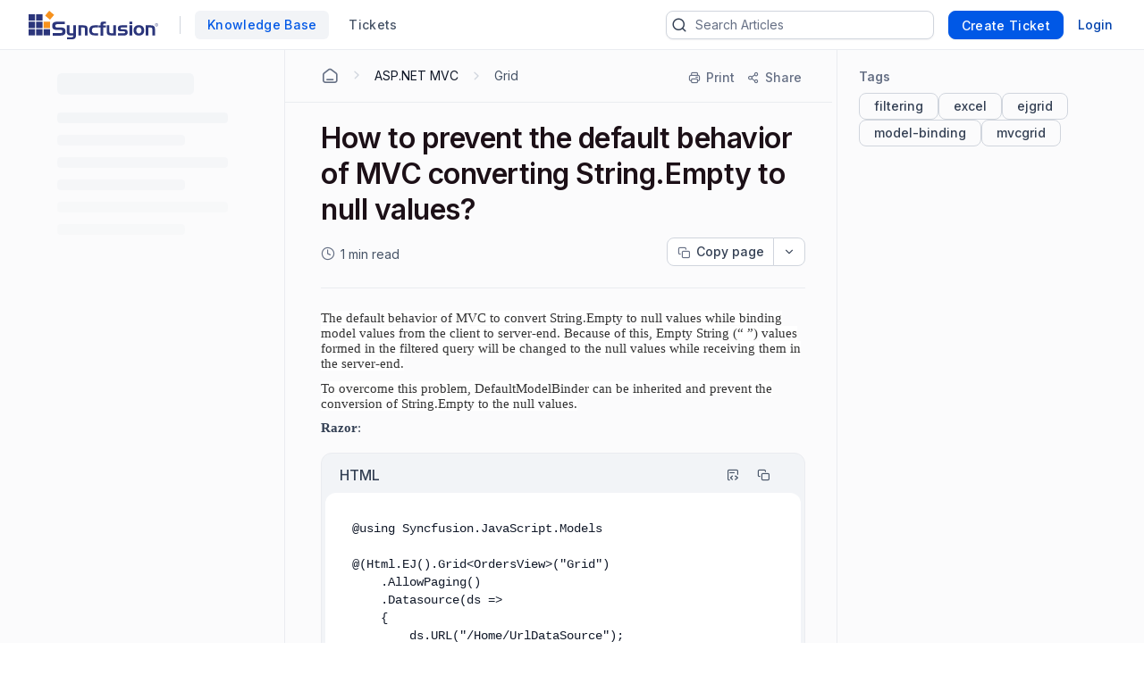

--- FILE ---
content_type: text/html; charset=utf-8
request_url: https://support.syncfusion.com/kb/article/7773/how-to-prevent-the-default-behavior-of-mvc-converting-string-empty-to-null-values?isInternalRefresh=False
body_size: 20973
content:


<!DOCTYPE html>
<html lang="en-US">
<head>
        <script>(function (w, d, s, l, i) { w[l] = w[l] || []; w[l].push({ 'gtm.start': new Date().getTime(), event: 'gtm.js' }); var f = d.getElementsByTagName(s)[0], j = d.createElement(s), dl = l != 'dataLayer' ? '&l=' + l : ''; j.async = true; j.src = 'https://www.googletagmanager.com/gtm.js?id=' + i + dl; f.parentNode.insertBefore(j, f); })(window, document, 'script', 'dataLayer', 'GTM-W8WD8WN');</script>

    <!-- <link rel="preconnect" href="https://fonts.googleapis.com" crossorigin /> -->
    <link rel="preconnect" href="https://www.googletagmanager.com" crossorigin />
    <!-- <link rel="preconnect" href="https://storage.googleapis.com" crossorigin /> -->


    <!-- <link rel="dns-prefetch" href="https://fonts.googleapis.com" /> -->
    <link rel="dns-prefetch" href="https://www.googletagmanager.com" />
    <!-- <link rel="dns-prefetch" href="https://storage.googleapis.com" /> -->
    <link rel="dns-prefetch" href="https://fonts.gstatic.com" />

        <link rel="preconnect" href="https://cdn.bolddesk.com/customer-app/2026/1/7/6q24vv9514jr0ajaofjn" crossorigin />
        <link rel="dns-prefetch" href="https://cdn.bolddesk.com/customer-app/2026/1/7/6q24vv9514jr0ajaofjn">

    <meta http-equiv="Content-Type" content="text/html; charset=utf-8" />
    <meta name=viewport content="width=device-width, initial-scale=1">
        <meta name="title" content="Prevent default behavior of ASP.NET MVC Grid | Syncfusion" />
        <meta name="description" content="This knowledge base article explains more about how to prevent default behavior of ASP.NET MVC Grid." />


        <meta property="og:url" content="https://support.syncfusion.com/kb/article/7773/how-to-prevent-the-default-behavior-of-mvc-converting-string-empty-to-null-values">
        <meta name="twitter:url" content="https://support.syncfusion.com/kb/article/7773/how-to-prevent-the-default-behavior-of-mvc-converting-string-empty-to-null-values">

    <meta property="og:type" content="Article" />

        <meta property="og:title" content="Prevent default behavior of ASP.NET MVC Grid | Syncfusion">
        <meta name="twitter:title" content="Prevent default behavior of ASP.NET MVC Grid | Syncfusion">

        <meta property="og:description" content="This knowledge base article explains more about how to prevent default behavior of ASP.NET MVC Grid.">
        <meta name="twitter:description" content="This knowledge base article explains more about how to prevent default behavior of ASP.NET MVC Grid.">

        <meta name="twitter:card" content="summary" />

        <meta property="og:image" content="https://cdn.syncfusion.com/content/images/company-logos/Syncfusion_Logo_Image.png">
        <meta name="twitter:image" content="https://cdn.syncfusion.com/content/images/company-logos/Syncfusion_Logo_Image.png">

    <meta property="twitter:card" content="Summary" />

        <link rel="canonical" href="https://support.syncfusion.com/kb/article/7773/how-to-prevent-default-behavior-of-aspnet-mvc-grid" />

        <title>How to prevent the default behavior of MVC converting String.Empty to null values?</title>

    <!-- <link href="https://fonts.googleapis.com/css2?family=Roboto:wght@300;400;500;700&display=swap" rel="preload" as="style" onload="this.rel='stylesheet'"> -->
    <link rel="preload" as="style" onload="this.rel='stylesheet'" href="https://cdn.bolddesk.com/css/bootstrap_5_3_2_v1.min.css">
    <link rel="icon" type="image/x-icon" href="https://cdn.bolddesk.com/org%2Fc999e160-c285-4d6c-bb55-8469d8857c68%2Fimages%2Ffavicon_3b390a6d.ico?generation=1637384656893390&amp;alt=media">


        <link rel="preload" as="style" onload="this.rel='stylesheet'" href="https://cdn.bolddesk.com/org%2Fc999e160-c285-4d6c-bb55-8469d8857c68%2Fcustomfiles%2Fcustomcss_91e3d08a.css?generation=1761289908838583&amp;alt=media">

    

    
        <link href="https://cdn.bolddesk.com/customer-app/2026/1/7/6q24vv9514jr0ajaofjn/css/google-font-apis.min.css" rel="preload" as="style" onload="this.rel='stylesheet'">
             <link rel="stylesheet" href="https://cdn.bolddesk.com/customer-app/2026/1/7/6q24vv9514jr0ajaofjn/css/kb/articleDetails.min.css" />
        <link href="https://cdn.bolddesk.com/customer-app/2026/1/7/6q24vv9514jr0ajaofjn/css/layout.min.css" rel="preload" as="style" onload="this.rel='stylesheet'" />
            <link href="https://cdn.bolddesk.com/customer-app/2026/1/7/6q24vv9514jr0ajaofjn/css/bds_kb_29_2_4.min.css" rel="preload" as="style" onload="this.rel='stylesheet'" />

        <link rel="preload" as="script" href="https://cdn.bolddesk.com/customer-app/2026/1/7/6q24vv9514jr0ajaofjn/js/syncfusion.ej2-base.min.js" />
        <link rel="preload" as="script" href="https://cdn.bolddesk.com/customer-app/2026/1/7/6q24vv9514jr0ajaofjn/js/syncfusion.ej2-core.min.js" />
        <link rel="preload" as="script" href="https://cdn.bolddesk.com/customer-app/2026/1/7/6q24vv9514jr0ajaofjn/js/syncfusion.ej2-rest.min.js" />
        <link rel="preload" as="script" href="https://cdn.bolddesk.com/customer-app/2026/1/7/6q24vv9514jr0ajaofjn/js/syncfusion.ej2-navigations.min.js" />
        <link rel="preload" as="script" href="https://cdn.bolddesk.com/customer-app/2026/1/7/6q24vv9514jr0ajaofjn/js/vendor.min.js" />
        <link rel="preload" as="script" href="https://cdn.bolddesk.com/customer-app/2026/1/7/6q24vv9514jr0ajaofjn/js/common.min.js" />
        <link rel="preload" as="script" href="https://cdn.bolddesk.com/customer-app/2026/1/7/6q24vv9514jr0ajaofjn/js/theme.min.js" />
    
        <link rel="preload" as="script" href="https://cdn.bolddesk.com/customer-app/2026/1/7/6q24vv9514jr0ajaofjn/js/layout.min.js" />
        <link rel="preload" as="script" href="https://cdn.bolddesk.com/customer-app/2026/1/7/6q24vv9514jr0ajaofjn/js/header.min.js" />
    

    
    

    

        
        <link rel="stylesheet" href="https://cdn.bolddesk.com/css/highlightjs_v1.min.css" media="print" onload="this.media='all'">
        <noscript><link rel="stylesheet" href="https://cdn.bolddesk.com/css/highlightjs_v1.min.css"></noscript>
    


    <style>

        .e-avatar.e-avatar-small {
            font-size: 0.8em;
        }

        .e-avatar.e-avatar-circle {
            border-radius: 50%;
        }

        .e-avatar {
            -ms-flex-line-pack: center;
            align-content: center;
            -ms-flex-align: center;
            align-items: center;
            background-color: #bcbcbc;
            background-position: center;
            background-repeat: no-repeat;
            background-size: cover;
            border-radius: 5px;
            color: #fff;
            display: -ms-inline-flexbox;
            display: inline-flex;
            font-family: "Inter", "Roboto", "Segoe UI", "GeezaPro", "DejaVu Serif", "sans-serif", "-apple-system", "BlinkMacSystemFont";
            font-size: 1em;
            font-weight: 400;
            height: 3em;
            -ms-flex-pack: center;
            justify-content: center;
            overflow: hidden;
            position: relative;
            width: 3em;
        }


        .hr-line {
            border: 0.5px solid lightgrey;
            background: lightgray;
            width: 100%;
        }
        
        .e-dark-mode .comment-summary .comments-detail-summary *:not(a):not(a *):not(.ignore-color):not(code):not(code *),
        .e-dark-mode .comments-summary .comments-detail-summary *:not(a):not(a *):not(.ignore-color):not(code):not(code *),
        .e-dark-mode .articles-comments-summary-container .comments-detail-summary *:not(a):not(a *):not(.ignore-color):not(code):not(code *) {
          /*background-color: transparent !important; */

        }

        .e-dark-mode .articles-comments-summary-container .comments-detail-summary *:not(a):not(a *):not(.ignore-color):not(code):not(code *) {
            background-color: transparent !important;
            color: inherit !important;
        }
        
        .e-dark-mode .comment-summary .comments-detail-summary a *,
        .e-dark-mode .comments-summary .comments-detail-summary a *,
        .e-dark-mode .articles-comments-summary-container .comments-detail-summary a * {
          color: var(--color-sf-text-link-color) !important;
        }

        pre.highlight:not(.highlight-color) * {
            color: inherit !important;
            background-color: transparent !important;
            font-weight: unset !important;
        }

        .flex {
            display: flex;
        }

        .flex-horizontal {
            display: flex;
            flex-direction: row;
        }

        .hide {
            display: none;
        }

        .title-bg {
            color: #1C1017;
            font-size: 32px;
            font-weight: 600;
            letter-spacing: -.48px;
            line-height: 40px;
            margin-bottom: 12px;
            overflow-wrap: break-word;
        }

        .brand-name {
          color: #101828;
          font-size: 18px;
          font-weight: 600;
          letter-spacing: -.07px;
          line-height: 28px;
          margin: auto;
          overflow: hidden;
          text-align: center;
          text-overflow: ellipsis;
          white-space: nowrap;
        }
        
        .brand-name-style {
          overflow: hidden;
        }

        .e-dark-mode .title-bg {
            color: #FFFFFF;
        }

        .e-dark-mode .brand-name {
            color: #f5f5f6;
        }

        [dir="rtl"] .title-bg {
            text-align: right;
        }


        .d-none {
            display: none;
        }
    </style>

</head>

<body style="
      --theme-color: #4e33a0;
      --theme-accent: ;
      --header-background-color:  #150055;
      --header-font-color:  #fff;
      --header-font-style:  Inter, Roboto, -apple-system, BlinkMacSystemFont, 'Segoe UI', 'Helvetica Neue', sans-serif;
      --body-background-color: var(--color-sf-bg-primary);
      --primary-color:  rgba(0,0,0,0.87);
      --secondary-color:  rgba(0,0,0,0.54);
      --footer-background-color:  #f1f1f1;
      --footer-font-color:  #3d3d3d;
      --link-color: ;
      --link-hover-color: ;
      font-family: Inter, Roboto, -apple-system, BlinkMacSystemFont, 'Segoe UI', 'Helvetica Neue', sans-serif !important; --color-sf-bg-primary: #fff; --color-sf-text-primary: #101828; --color-sf-bg-secondary-alt: #f9fafb;
      ">
        <noscript><iframe src="https://www.googletagmanager.com/ns.html?id=GTM-W8WD8WN" height="0" width="0" style="display:none;visibility:hidden"></iframe></noscript>
    <div id="overlay"></div>
    <div id="toast-message-container"></div>
    <div id="spinner"></div>
    <div id="img-preview-model" class="image-preview" tabindex="0" onclick="previewClickCheck(event)">
        <div class="preview-container">
            <div class="flex-horizontal download-close-icon action-element">
                <div class="image-preview-button" onclick="imageDownload()">
                    <span id="img-preview-download" class="hd-icon hd-download"></span>
                </div>
                <div class="image-preview-button" onclick="imagePreviewClose()">
                    <span id="img-preview-close"
                          class="hd-icon hd-close" style="font-size: 14px"></span>
                </div>
            </div>
            <div class='image-header-part'>
                <div class="header-element flex-horzontal">
                </div>
                <div class="preview-img-div">
                    <img id="img-preview" onerror="imgOrAudioErrorCheck()" />
                    <audio controls id="audio-preview" autoplay onloadedmetadata="audioDownloadCheck()" onerror="audioErrorCheck()" style="display: none">
                        <source id="audio-preview-source"/>
                    </audio>
                </div>
            </div>
        </div>
    </div>
    <div id="confirm-dialog"></div>
    <div id="delete-dialog"></div>
    <div id="upload-failed-dialog"></div>

        <input type="hidden" id="request-verification-token"
               name="RequestVerificationToken" value="CfDJ8NnO5A_-DupNmQo1SWjxkiYV6ZowsCLCyo6cquwDhyChleCoYTpxsREkWYV3JH-Xd8IDMHR8CZgCmvh4zGO4cbEqIiZO9pKr0B74krZppz49NsKmHHJClQPejrKTAS0gNZhJfIyrxlCddVcVfLxqLAE">


<div class="container">
    <header class="app-header-container flex" style="width: 100%">
        <div class="row header" id="header-section" style="width: 100%">
            <div class=" padding-left-0 padding-right-0">
                <div class="header-content flex-horizontal width-100" style="justify-content: start">
                    <div class="header-title flex-horizontal" style="width: 55%;">
                            <a href=https://www.syncfusion.com/ aria-label="custom logo link" class="custom-logo-link flex-align-center flex">
                                <img src="https://cdn.bolddesk.com/org%2Fc999e160-c285-4d6c-bb55-8469d8857c68%2Fimages%2Fsyncfusion_logo_f761bba5.svg?generation=1637388005355090&amp;alt=media" alt="custom logo" class="custom-logo" height="32" />
                            </a>

                        <span id="brand-separator" class="brand-separator separator-custom-line hide"></span>

                                <a id='kb_tab' class="ticket-support cursor-pointer ellipsis no-wrap font-500  hide" href='/en-US/kb'>
                                    <span data-title="Knowledge Base">Knowledge Base</span>
                                </a>
                                <a id='ticket_tab' class="ticket-support cursor-pointer font-500 hide ticket-text-margin ms-2 me-2" href='/en-US/support/tickets'>
                                  <div class="ellipsis no-wrap">
                                    <span data-title="Tickets">Tickets</span>
                                  </div>
                                </a>


                    </div>
                    <div id="header_view" style="width: 45%;" class="flex-horizontal d-none  header-view">
                        <div class="header-content-alignment flex-align-center flex">
                                <div id="ticket-kb-search" class="search-ticket e-input-group">
                                    <span class="e-input-group-icon bd-icon bd-icon-search"></span>
                                    <input type="text" autocomplete="off" id="searchbox" placeholder="Search Tickets" class="e-input"/>
                                    <span class="e-input-group-icon e-clear-icon d-none"></span>
                                </div>


                        </div>
                            <div class="flex-align-center flex">
                                    <div class="create-ticket-btn-web-view">
                                        <div class="create-new-ticket font-500">
                                            <a href="/en-US/support/tickets/create" class="e-control e-btn e-primary e-btn-bigger p-0" data-ripple="true"
                                               id="anonymousCreateTicket" style="max-width: 135px;">
                                                <div class="ellipsis create-ticket-font create-ticket-text no-wrap">
                                                    <span class="e-btn-text" data-title="Create Ticket">
                                                        Create Ticket
                                                    </span>
                                                </div>
                                            </a>
                                        </div>
                                    </div>  
                                
                                <div class="create-ticket-btn-web-view">
                                    <div class="create-new-ticket font-500 ellipsis no-wrap login-btn-web-view">
                                        <a href="/en-US/support/id/authorize?ReturnUrl=https://support.syncfusion.com/kb/article/7773/how-to-prevent-the-default-behavior-of-mvc-converting-string-empty-to-null-values" rel="noopener nofollow noreferrer" data-ripple="true" id="login-button" class="link"
                                           data-title="Login">
                                            Login
                                        </a>
                                    </div>
                                </div>
                            </div>
                    </div>
                    <div class="d-none mt-1 ps-2" style="width: 65%;" id="header_mobile_view">
                                <div id="tab-create-btn" class="create-ticket-btn-web-view d-none">
                                    <div class="create-new-ticket font-500" style="margin:0 20px;">
                                        
                                            <a href="/en-US/support/tickets/create" class="e-control e-btn e-primary e-btn-bigger pt-0 pb-0 ps-0 pe-3" data-ripple="true"
                                                id="mobileCreateTicket" style="max-width: 135px;">
                                                <div class="e-btn-text create-ticket-font pe-0 ellipsis no-wrap" style="line-height: 14px;">
                                                    <span data-title=" Create Ticket">Create Ticket</span>
                                                </div>
                                            </a>
                                        
                                    </div>
                                </div>
                        <i id="mobile-menu-option-icon" class="hd-icon hd-menu font-14" style="align-self: center;"></i>
                    </div>
                </div>
            </div>
        </div>
    </header>
</div>

<div id="login-popup" class="hide">
    <div class="profile-popup">
        <div class="logged-user-media-query">
            <div class="logged-user-container">
                <div class="font-14 logged-user ellipsis no-wrap">
                    <span data-title="">
                        
                    </span>
                </div>
                <div class=" font-13 logged-user-mail ellipsis no-wrap">
                    <span data-title="">
                        
                    </span>
                </div>
            </div>
        </div>
        <div>
                <div class="profile-content flex">
                        <a href="/en-US/profile" class="full-width font-14 inline-flex profile-flex-direction">My Profile</a>
                </div>

        </div>
        <div class=" profile-content flex logout-btn">
            <a href="/support/id/logout" id="logoutportal" class="full-width font-14 inline-flex profile-flex-direction" style="text-decoration: none">Sign Out</a>
        </div>
    </div>
</div>

<div id="language-popup" class="hide">
        <div id="language-enabled" class="language-inner-popup">
        </div>
</div>

<div id="mobile_view_header" class="d-none">
    <div class="mobile-view-header hide-kb">
        <div class="flex-vertical">
                    <a id="mobile_ticket_tab" href="/en-US/support/tickets" class="tab-mobile-view p-3">
                        <div class="hd-icon hd-tick no-padding"></div>
                        <div class="tab-text">Tickets</div>
                    </a>
                    <a id="mobile_kb_tab" href="/en-US/kb" class="tab-mobile-view  active-tab p-3">
                        <div class="hd-icon hd-tick no-padding"></div>
                        <div class="tab-text">Knowledge Base</div>
                    </a>


                <a id="mobile_login_tab" href="/en-US/support/id/authorize?ReturnUrl=https://support.syncfusion.com/kb/article/7773/how-to-prevent-the-default-behavior-of-mvc-converting-string-empty-to-null-values" rel="noopener nofollow noreferrer" class="tab-mobile-view p-3">
                    <div class="hd-icon hd-tick ms-1 me-3 no-padding"></div>
                    <div class="tab-text">Login</div>
                </a>

                <span class="border-top"></span>
                <div id="mobile-create-btn" class="create-ticket-btn-web-view pb-4" style="padding-top: 12px;">
                    <div class="create-new-ticket font-500" style="margin:0 20px;">
                        <a href="/en-US/support/tickets/create" class="e-control e-btn e-primary e-btn-bigger no-padding" data-ripple="true"
                            id="popupCreateTicket" style="width: 100%;">
                            <div class="e-btn-text create-ticket-font" style="line-height: 36px;">
                                Create Ticket
                            </div>
                        </a>

                    </div>
                </div>
        </div>
    </div>
</div>

<div id="list-view" style="display: none">

</div>

<script>
    localStorage.timeZone = `&#x2B;05:30:00`;
    localStorage.timeFormat = `hh:mm aa`;
    localStorage.dateFormat = `MMM dd, yyyy`;
    localStorage.timeZoneShortCode = `IST`;
    localStorage.loggedUserId = `0`;
    localStorage.loggedUserEmail = ``;
    localStorage.orgData = `{"OrgId": "3","Host": "support.syncfusion.com", "IsTrail": "False", "PlanName": "Enterprise" ,"BrandId": "6"}`
    window.isAgent = false;
</script>
        <div class="app-root">
            <div class="article-progress-bar hide" id="article-progress-bar"></div>
            <div class="app-banner-container" id="banner_div">
                

                

                


            </div>

            




    <div class="article-detail-container flex" id="article-detail-container" style="height: 100%; min-height: 1000px">
            <aside id="article-list-sidebar" style="display: none">
            <div class="sidebar-container">
                <div id="back-page-btn" class="hide">
                    <div class="back-button">
                            <a href="/kb" class="e-control e-btn e-primary e-outline e-btn-bigger back-button-container" data-ripple="true"
                               id="kbHome">
                                <span class="e-btn-text">
                                    <span class="bd-icon bd-icon-backarrow"></span>
                                    BACK TO HOME
                                </span>
                            </a>

                    </div>
                    <div class="flex pt-2 side-header-article" style="align-items:center; margin-top: 0 !important; margin-bottom: 16px;">
                        <div class="no-wrap ellipsis">
                            <span class="sidebar-title" attr.data-title="Article">Article<span>
                        </div>
                        <div class="align-right">
                            <div class="collapse-icon-container cursor-pointer" aria-label="Collapse" role="button" tabindex="0">
                                <div class="bd-icon bd-icon-collapse-1" data-non-elliptical="true" data-title="Collapse"></div>
                            </div>
                        </div>
                    </div>
                    <div class="back-page flex" style="align-items:center">
                        <div id="treeview-search-container" class="flex-vertical" style="width: 100%">
                            <div class="ps-2">
                                <span style="display: none; float: right" id="categorylist-sidebar-close"><i class="hd-icon hd-close" style="font-size: 14px"></i></span>
                            </div>
                            <div id="treeview-search" class="e-input-group">
                                <span class="e-input-group-icon bd-icon bd-icon-search"></span>
                                <input type="text" autocomplete="off" id="treeview-searchbox" class="e-input" />
                            </div>
                        </div>
                    </div>
                </div>
                <div id="title-list-view" class="list-sidebar hide">
                </div>
                <div id="no-article-found-container" style="padding: 25px; margin: 0 12px; font-size: 14px" class="hide">
                    No articles found
                </div>
                <div id="list-loadmore-container" class="ps-5 pt-3 pb-3 d-none">
                    <button id="list-loadmore" class="list-comment-loadmore"></button>
                </div>
                <div id="article-list-shimmer" class="fetch-shimmer" style="position: relative; margin-top:20px;width: calc(100% - 47px);">
                    <div class="shimmer-property-wrapper mt-0">
                        <div class="property-label title-shimmer-bg title-shimmer-detail" style="height: 24px; width: 64%; border-radius: 5px; margin-bottom: 27px;"></div>
                        <div class="property-input animate mt-0 width-80"></div>
                    </div>
                    <div class="shimmer-property-wrapper" style="opacity: 0.6;">
                        <div class="property-label animate width-60"></div>
                        <div class="property-input animate mt-0 width-80"></div>
                        <div class="property-label animate width-60"></div>
                    </div>
                    <div class="shimmer-property-wrapper" style="opacity: 0.4;">
                        <div class="property-input animate mt-0 width-80"></div>
                        <div class="property-label animate width-60"></div>
                    </div>
                </div>
            </div>
             <div style="display: none; align-self: center;" id="articlelist-sidebar-close">
                <span class="detail-sidebar-close">
                    <i class="hd-icon hd-close" style="font-size: 11px"></i>
                </span>
             </div>
        </aside>
        <div class="width-100" style="width: 100%">
            <div class="table-contents-container hide">
                <div aria-label="Expand" role="button" tabindex="0" id="toggle-right-sidebar-container" class="expand-or-collapse-icon cursor-pointer hide toggle-right-sidebar-container">
                    <span class="bd-icon bd-icon-expand-1" data-non-elliptical="true" data-title="Expand"></span>
                </div>
                <div class="table-of-content-text hide font-16 no-wrap ellipsis" style="width:40px;">
                    <span data-title="Articles in this section">Articles in this section</span>
                </div>
                </div>
            <div class="flex-horizontal kb-detail-padding" style="width: 100%">
                    <div id="sidebar-container" class="article-detail-sidebar-container" style="display: block;"></div>
                
                <div id="article-detail-view" class="article-detail-view" style="height: auto; flex: 1">
                    <div aria-label="Collapse" role="button" tabindex="0"  class="collapse-icon-container hide d-none" >
                        <div class="bd-icon bd-icon-chevronleft" data-non-elliptical="true" data-title="Collapse"></div>
                    </div>

                    <div id="article-rightsidebar-container" class="flex-horizontal">
                        <div class="custom-width" id="article-description-view"  >
                            <div class="article-content-section"  style="width: calc(100% - 5px)">
                                    <div class="flex-horizontal">
                                        <div class="hide mt-2  mb-3 e-btn" id="articlelist-sidebar-mobile-view"><i class="bd-icon bd-icon-unorderedlist font-16"></i><span class="category-secton-mob">Category / Section</span></div>
                                        <!-- <div class="detail-search">
                                    






    <link href="https://cdn.bolddesk.com/customer-app/2026/1/7/6q24vv9514jr0ajaofjn/css/kb/kbSearch.min.css" rel="stylesheet" />




<div id="kb-search-container" class="search-article e-input-group">
    <div class="flex search-container-ele">
        <span class="e-input-group-icon bd-icon bd-icon-search"></span>
        <input type="text" autocomplete="off" id="kbhome-searchbox" placeholder="Search Articles" class="e-input" />
        <span class="e-input-group-icon e-clear-icon pe-2 d-none"></span>
    </div>

    <div id="filter-container" class="hide border-left flex filter-container-border-radius">
        <div id="category-filter-elements" style="width: 100%" class="flex">
            <div id="category-dropdown-wrapper" class="flex" style="width: 80%">
                <input type="text" tabindex="0" id='category-dropdown' />
                <div class="category-text-container no-wrap ellipsis">
                    <span id="category-text" data-title="All Categories">All Categories</span>
                </div>
            </div>
            <div class="hide" id="searchCategoryFilter">
                <i id="filter-icon" class="bd-icon bd-icon-chevrondown"></i>
            </div>
        </div>

    </div>

</div>


<div id="searchlist-element" style="display: none;">

        <div id="ai-container-home">
            <div id="ai-search-child-container"></div>
            <div id="ai-search-results"> Search Results</div>
        </div>
    <div id="searchlist-element-content"></div>
</div>

                                </div> -->
                                    </div>
                                    <div id="Article-description-details">
                                        


<div class="breadcrumb-container secondary-bottom-border flex-horizontal align-items-center">
    <div class="flex-horizontal pb-2 hide" id="kb-share-options-container-mobile-view">
    </div>
    <ol class="list-breadcrumb">
            <li class="flex-horizontal pb-1">
                <a href="/kb" class="breadcrumb-with-section ellipsis no-wrap bd-icon bd-icon-home-agent primary-font-color" aria-label="Home Agent"></a>
                <div class="bd-icon bd-icon-chevronright"></div>
            </li>

                    <li class="flex-horizontal pb-1">
                        <a href="/kb/retiredproducts/category/89" class="breadcrumb-with-section ellipsis no-wrap primary-font-color"><span data-title="ASP.NET MVC"> ASP.NET MVC</span></a>
                        <div class="bd-icon bd-icon-chevronright"></div>
                    </li>
                    <li class="flex-horizontal ellipsis no-wrap pb-1">
                        <a href="/kb/retiredproducts/section/133" class="ellipsis no-wrap primary-font-color" style="text-decoration: none">
                            <span data-title="Grid">
                                Grid
                            </span>
                        </a>
                    </li>
    </ol>
    <div class="flex-horizontal right-sidebar-fixed-elements hide align-right" style="flex-wrap:wrap;"
        id="kb-share-options-container">
        <button id="print-option" class="flex-horizontal print-ele mt-1"
            aria-label="Print">
            <span class="bd-icon bd-icon-printer"></span>
            <div class="print-text no-wrap ellipsis" style="font-size:14px">
                <span data-title="Print">Print</span>
            </div>
        </button>
            <button id="share-more-container" class="share-more-container mt-1 flex-horizontal"
                aria-label="Share">
                <span class="bd-icon bd-icon-share"></span>
                <div class="print-text no-wrap ellipsis" style="font-size:14px">
                    <span data-title="Share">Share</span>
                </div>
                <ul id="sharemenu-list"></ul>
            </button>
    </div>
</div>

<div class="article-content-container padding-top-20px">

<div id="article-title-container" class="secondary-bottom-border">
    <h1 class="article-title title-bg">
        How to prevent the default behavior of MVC converting String.Empty to null values?
    </h1>
    <div class="date-field-container flex-horizontal d-none">
            <div id="readDuration" class="flex-horizontal d-none pe-1">
                <span class="bd-icon bd-icon-clock"></span>
                <span class="read-duration"></span>
            </div>
        <div class="flex copy-dropdown-container">
            <button id="copy-dropdown"></button>
        </div>
    </div>
</div>

<div id="inthis-page-mobileview">
</div>

<div class="articles-description-container article-description-content-overwrite pt-4">
    <div id="article-description" class=" article-description  e-rte-content">
        <span><div class="Section0"><p style="text-align:left;page-break-inside:auto;page-break-after:auto;page-break-before:avoid;line-height:107.916664%;margin-top:0pt;margin-bottom:8pt;"><span style="color:#333333;font-family:Calibri;font-size:11pt;background-color:#FFFFFF;text-transform:none;font-weight:normal;font-style:normal;font-variant:normal;line-height:107.916664%;" lang="en-US">The default behavior of MVC to convert String.Empty to null values while binding model values from the client to server-end. Because of this, Empty String (&#8220; &#8221;) values formed in the filtered query will be changed to the null values while receiving them in the server-end. </span></p>
<p style="text-align:left;page-break-inside:auto;page-break-after:auto;page-break-before:avoid;line-height:107.916664%;margin-top:0pt;margin-bottom:8pt;"><span style="color:#333333;font-family:Calibri;font-size:11pt;background-color:#FFFFFF;text-transform:none;font-weight:normal;font-style:normal;font-variant:normal;line-height:107.916664%;" lang="en-US">To overcome this problem, DefaultModelBinder can be inherited and prevent the conversion of String.Empty to the null values.</span></p>
<p style="text-align:left;page-break-inside:auto;page-break-after:auto;page-break-before:avoid;line-height:107.916664%;margin-top:0pt;margin-bottom:8pt;"><span style="font-family:Calibri;font-size:11pt;text-transform:none;font-weight:bold;font-style:normal;font-variant:normal;line-height:107.916664%;" lang="en-US">Razor</span><span style="font-family:Calibri;font-size:11pt;text-transform:none;font-weight:normal;font-style:normal;font-variant:normal;line-height:107.916664%;" lang="en-US">:</span></p>
<div class="codesnippet"><pre class="language-html highlight">@using Syncfusion.JavaScript.Models
&nbsp;
@(Html.EJ().Grid&lt;OrdersView&gt;(&quot;Grid&quot;)
&nbsp;&nbsp;&nbsp; .AllowPaging()
&nbsp;&nbsp;&nbsp; .Datasource(ds =&gt;
&nbsp;&nbsp;&nbsp; {
&nbsp;&nbsp;&nbsp;&nbsp;&nbsp;&nbsp;&nbsp; ds.URL(&quot;/Home/UrlDataSource&quot;);
&nbsp;&nbsp;&nbsp;&nbsp;&nbsp;&nbsp;&nbsp; ds.Adaptor(AdaptorType.UrlAdaptor);
&nbsp;&nbsp;&nbsp; })
&nbsp;&nbsp;&nbsp; .AllowFiltering()
&nbsp;&nbsp;&nbsp; .FilterSettings(filter=&gt;filter.FilterType(FilterType.Excel).BlankValue(&quot;&quot;))
&nbsp;&nbsp;&nbsp; .Columns(col =&gt;
&nbsp;&nbsp;&nbsp; {
&nbsp;&nbsp;&nbsp;&nbsp;&nbsp;&nbsp;&nbsp; col.Field(&quot;OrderID&quot;).HeaderText(&quot;Order ID&quot;)
&nbsp;&nbsp;&nbsp;&nbsp;&nbsp;&nbsp;&nbsp;&nbsp;&nbsp;&nbsp;&nbsp; .TextAlign(TextAlign.Right).Add();
&nbsp;&nbsp;&nbsp;&nbsp;&nbsp;&nbsp;&nbsp; col.Field(&quot;EmployeeID&quot;).HeaderText(&quot;EmployeeID&quot;)
&nbsp;&nbsp;&nbsp;&nbsp;&nbsp;&nbsp;&nbsp;&nbsp;&nbsp;&nbsp;&nbsp; .TextAlign(TextAlign.Right).Add();
&nbsp;&nbsp;&nbsp;&nbsp;&nbsp;&nbsp;&nbsp; col.Field(&quot;Freight&quot;).HeaderText(&quot;Freight&quot;)
&nbsp;&nbsp;&nbsp;&nbsp;&nbsp;&nbsp;&nbsp;&nbsp;&nbsp;&nbsp;&nbsp; .TextAlign(TextAlign.Right)
&nbsp;&nbsp;&nbsp;&nbsp;&nbsp;&nbsp;&nbsp;&nbsp;&nbsp;&nbsp;&nbsp; .Format(&quot;{0:C}&quot;).Add();
&nbsp;&nbsp;&nbsp;&nbsp;&nbsp;&nbsp;&nbsp; col.Field(&quot;CustomerID&quot;).HeaderText(&quot;Customer ID&quot;).Add();
&nbsp;&nbsp;&nbsp;&nbsp;&nbsp;&nbsp;&nbsp; col.Field(&quot;ShipRegion&quot;).Type(ColumnType.String).HeaderText(&quot;ShipRegion&quot;).Add();
&nbsp;&nbsp;&nbsp; })
)
&nbsp;
</pre></div><p style="text-align:left;page-break-inside:auto;page-break-after:auto;page-break-before:avoid;line-height:107.916664%;margin-top:0pt;margin-bottom:8pt;"><span style="font-family:Calibri;font-size:11pt;text-transform:none;font-weight:normal;font-style:normal;font-variant:normal;line-height:107.916664%;">&nbsp;</span></p>
<p style="text-align:left;page-break-inside:auto;page-break-after:auto;page-break-before:avoid;line-height:107.916664%;margin-top:0pt;margin-bottom:8pt;"><span style="font-family:Calibri;font-size:11pt;text-transform:none;font-weight:normal;font-style:normal;font-variant:normal;line-height:107.916664%;">&nbsp;</span></p>
<div class="codesnippet"><pre class="language-c# highlight">&nbsp;&nbsp;&nbsp; public class HomeController : Controller
&nbsp;&nbsp;&nbsp; {
&nbsp;&nbsp;&nbsp;&nbsp;&nbsp;&nbsp;&nbsp; public ActionResult Index()
&nbsp;&nbsp;&nbsp;&nbsp;&nbsp;&nbsp;&nbsp; {
&nbsp;&nbsp;&nbsp;&nbsp;&nbsp;&nbsp;&nbsp;&nbsp;&nbsp;&nbsp;&nbsp; return View();
&nbsp;&nbsp;&nbsp;&nbsp;&nbsp;&nbsp;&nbsp; }
&nbsp;&nbsp;&nbsp;&nbsp;&nbsp;&nbsp;&nbsp; public ActionResult UrlDataSource([ModelBinder(typeof(EmptyStringModelBinder))]DataManager dm)
&nbsp;&nbsp;&nbsp;&nbsp;&nbsp;&nbsp;&nbsp; {
&nbsp;&nbsp;&nbsp;&nbsp;&nbsp;&nbsp;&nbsp;&nbsp;&nbsp;&nbsp;&nbsp; IEnumerable DataSource = OrderRepository.GetAllRecords();
&nbsp;&nbsp;&nbsp;&nbsp;&nbsp;&nbsp;&nbsp;&nbsp;&nbsp;&nbsp;&nbsp; DataOperations ds = new DataOperations();
&nbsp;&nbsp;&nbsp;&nbsp;&nbsp;&nbsp;&nbsp;&nbsp;&nbsp;&nbsp;&nbsp; if (dm.Where != null &amp;&amp; dm.Where.Count &gt; 0)
&nbsp;&nbsp;&nbsp;&nbsp;&nbsp;&nbsp;&nbsp;&nbsp;&nbsp;&nbsp;&nbsp; {
&nbsp;&nbsp;&nbsp;&nbsp;&nbsp;&nbsp;&nbsp;&nbsp;&nbsp;&nbsp;&nbsp;&nbsp;&nbsp;&nbsp;&nbsp; DataSource = ds.PerformWhereFilter(DataSource, dm.Where, dm.Where[0].Operator);
&nbsp;&nbsp;&nbsp;&nbsp;&nbsp;&nbsp;&nbsp;&nbsp;&nbsp;&nbsp;&nbsp; }
&nbsp;&nbsp;&nbsp;&nbsp;&nbsp;&nbsp;&nbsp;&nbsp;&nbsp;&nbsp;&nbsp; var count = DataSource.Cast&lt;EditableOrder&gt;().Count();
&nbsp;&nbsp;&nbsp;&nbsp;&nbsp;&nbsp;&nbsp;&nbsp;&nbsp;&nbsp;&nbsp; if ((dm.Skip == 0 || dm.Take == null) &amp;&amp; (dm.Take == 0 || dm.Take == null))
&nbsp;&nbsp;&nbsp;&nbsp;&nbsp;&nbsp;&nbsp;&nbsp;&nbsp;&nbsp;&nbsp;&nbsp;&nbsp;&nbsp;&nbsp; return Json(new { result = DataSource, count = count });
&nbsp;&nbsp;&nbsp;&nbsp;&nbsp;&nbsp;&nbsp;&nbsp;&nbsp;&nbsp;&nbsp; DataSource = ds.PerformSkip(DataSource, dm.Skip);
&nbsp;&nbsp;&nbsp;&nbsp;&nbsp;&nbsp;&nbsp;&nbsp;&nbsp;&nbsp;&nbsp; DataSource = ds.PerformTake(DataSource, dm.Take);
&nbsp;&nbsp;&nbsp;&nbsp;&nbsp;&nbsp;&nbsp;&nbsp;&nbsp;&nbsp;&nbsp; return Json(new { result = DataSource, count = count });
&nbsp;&nbsp;&nbsp;&nbsp;&nbsp;&nbsp;&nbsp; }
&nbsp;
&nbsp;&nbsp;&nbsp;&nbsp;&nbsp;&nbsp;&nbsp; public class EmptyStringModelBinder : DefaultModelBinder
&nbsp;&nbsp;&nbsp;&nbsp;&nbsp;&nbsp;&nbsp; {
&nbsp;&nbsp;&nbsp;&nbsp;&nbsp;&nbsp;&nbsp;&nbsp;&nbsp;&nbsp;&nbsp; public override object BindModel(ControllerContext controllerContext,
&nbsp;&nbsp;&nbsp;&nbsp;&nbsp;&nbsp;&nbsp;&nbsp;&nbsp;&nbsp;&nbsp;&nbsp;&nbsp;&nbsp;&nbsp;&nbsp;&nbsp;&nbsp;&nbsp;&nbsp;&nbsp;&nbsp;&nbsp;&nbsp;&nbsp;&nbsp;&nbsp;&nbsp;&nbsp;&nbsp;&nbsp;&nbsp;&nbsp;&nbsp;&nbsp;&nbsp;&nbsp;&nbsp;&nbsp;&nbsp;&nbsp;&nbsp;&nbsp;&nbsp; ModelBindingContext bindingContext)
&nbsp;&nbsp;&nbsp;&nbsp;&nbsp;&nbsp;&nbsp;&nbsp;&nbsp;&nbsp;&nbsp; {
&nbsp;&nbsp;&nbsp;&nbsp;&nbsp;&nbsp;&nbsp;&nbsp;&nbsp;&nbsp;&nbsp;&nbsp;&nbsp;&nbsp;&nbsp; bindingContext.ModelMetadata.ConvertEmptyStringToNull = false;
&nbsp;&nbsp;&nbsp;&nbsp;&nbsp;&nbsp;&nbsp;&nbsp;&nbsp;&nbsp;&nbsp;&nbsp;&nbsp;&nbsp;&nbsp; Binders = new ModelBinderDictionary() { DefaultBinder = this };
&nbsp;&nbsp;&nbsp;&nbsp;&nbsp;&nbsp;&nbsp;&nbsp;&nbsp;&nbsp;&nbsp;&nbsp;&nbsp;&nbsp;&nbsp; return base.BindModel(controllerContext, bindingContext);
&nbsp;&nbsp;&nbsp;&nbsp;&nbsp;&nbsp;&nbsp;&nbsp;&nbsp;&nbsp;&nbsp; }
&nbsp;&nbsp;&nbsp;&nbsp;&nbsp;&nbsp;&nbsp; }
&nbsp;&nbsp;&nbsp; }
</pre></div><p style="text-align:left;page-break-inside:auto;page-break-after:auto;page-break-before:avoid;line-height:107.916664%;margin-top:0pt;margin-bottom:8pt;"><span style="font-family:Calibri;font-size:11pt;text-transform:none;font-weight:normal;font-style:normal;font-variant:normal;line-height:107.916664%;">&nbsp;</span></p>
<p style="text-align:left;page-break-inside:auto;page-break-after:auto;page-break-before:avoid;line-height:107.916664%;margin-top:0pt;margin-bottom:8pt;"><span style="font-family:Calibri;font-size:11pt;text-transform:none;font-weight:normal;font-style:normal;font-variant:normal;line-height:107.916664%;" lang="en-US">Check the result after and before applying the Model binder.</span></p>
<p style="text-align:left;page-break-inside:auto;page-break-after:auto;page-break-before:avoid;line-height:107.916664%;margin-top:0pt;margin-bottom:8pt;"><img src="http://www.syncfusion.com/uploads/user/kb/ejmvc/ejmvc-5655/ejmvc-5655_img1.png" width="623" height="242" alt=""></p>
<p style="text-align:left;page-break-inside:auto;page-break-after:auto;page-break-before:avoid;line-height:107.916664%;margin-top:0pt;margin-bottom:8pt;"><span style="font-family:Calibri;font-size:11pt;text-transform:none;font-weight:bold;font-style:italic;font-variant:normal;line-height:107.916664%;" lang="en-US">Figure 1</span><span style="font-family:Calibri;font-size:11pt;text-transform:none;font-weight:normal;font-style:normal;font-variant:normal;line-height:107.916664%;" lang="en-US">. Values before applying Model Binder</span></p>
<p style="text-align:left;page-break-inside:auto;page-break-after:auto;page-break-before:avoid;line-height:107.916664%;margin-top:0pt;margin-bottom:8pt;"><img src="http://www.syncfusion.com/uploads/user/kb/ejmvc/ejmvc-5655/ejmvc-5655_img2.png" width="624" height="232" alt=""></p>
<p style="text-align:left;page-break-inside:auto;page-break-after:auto;page-break-before:avoid;line-height:107.916664%;margin-top:0pt;margin-bottom:8pt;"><span style="font-family:Calibri;font-size:11pt;text-transform:none;font-weight:bold;font-style:italic;font-variant:normal;line-height:107.916664%;" lang="en-US">Figure 2</span><span style="font-family:Calibri;font-size:11pt;text-transform:none;font-weight:normal;font-style:normal;font-variant:normal;line-height:107.916664%;" lang="en-US">. Valu</span><span style="font-family:Calibri;font-size:11pt;text-transform:none;font-weight:normal;font-style:normal;font-variant:normal;line-height:107.916664%;" lang="en-US">es after applying Model binder</span></p>
</div></span>
    </div>
</div>
<div class="article-attachment-container pt-4 d-none" id="kb-attachment-container">
    <div class="sidebar-headers">
        Attachments
    </div>
    <div class="attachment-section">
    </div>
</div>

    <div id="satisfication-container" style="min-height: 100px">
        <div class="satisfication-container">
                <div id="question-container" style="min-height: 100px">

                    <div class="satisfy-message satisfy-fonts" style="direction: ltr;"> Did you find this information helpful?</div>
                    <div class="satisfy-icon satisfy-fonts flex-horizontal">
                        <div role="button" tabindex="0" id="like-icon" class="e-btn d-flex align-items-center" aria-label="Yes">
                                <span class="bd-icon bd-icon-tick24"></span>
                            <span class="satisfy-text"> Yes </span>
                        </div>
                        <div role="Button" tabindex="0" id="dislike-icon" class="e-btn d-flex align-items-center" aria-label="No">
                                <span class="bd-icon bd-icon-close"></span>
                            <span class="satisfy-text">  No </span>
                        </div>
                    </div>

                </div>
                <div id="like-feedback-dialog" class="hide px-3">
                    <div class="like-feedback-content">
                        <div class="flex-horizontal justify-content-between align-items-baseline">
                            <div class="align-left">
                                <label class="mb-0 ellipsis no-wrap like-popup-title">
                                    <span class="pb-1 font-500 font-16 like-feedback-title-text"></span>
                                </label>
                            </div>
                            <div class="align-right cursor-pointer" id="close-icon-like">
                                <span class="bd-icon bd-icon-close font-20"></span>
                            </div>
                        </div>
                        <div class="comments-container-like">
                            <div class="mt-3">
                                <div class="mb-0 no-wrap ellipsis comments-container-like-header">
                                    <span class="pb-1 font-500 font-14 comments-container-like-text padding-bottom-6 secondary-text-color"></span>
                                </div>
                                <div class="col no-padding mt-1">
                                    <div id="comment-field-element-like">
                                        <textarea id="like-feedback-comment" class="e-input" rows="5"></textarea>
                                        <div class="custom-error mt-1">
                                            <span class="e-error"></span>
                                        </div>
                                    </div>
                                </div>
                            </div>
                        </div>
                            <div class="email-container-like" id="email-container-like">
                                <div class="mt-3">
                                    <div class="mb-0">
                                        <span class="font-500 font-14 email-container-like-text padding-bottom-6 secondary-text-color"></span>
                                        <span class="e-error hide" id="email-required-indicator"> *</span>
                                    </div>
                                    <div class="col no-padding mt-1">
                                        <div id="email-field-element-like">
                                            <input id="like-feedback-email" class="e-input" type="email">
                                            <div class="custom-error mt-1">
                                                <span class="e-error"></span>
                                            </div>
                                        </div>
                                    </div>
                                </div>
                            </div>
                    </div>
                    <div class="feedback-bottom-like flex-horizontal">
                        <div class="align-right button-section">
                            <button class="e-btn e-flatb e-btn-normal margin-right-12 margin-left-12" data-ripple="true" id="cancel-like-dialog">
                                <div class="no-wrap ellipsis">
                                    <span class="e-btn-text cancel-button"></span>
                                </div>
                            </button>
                            <button class="e-btn e-flatb e-btn-normal e-primary" disabled data-ripple="true" id="submit-like-feedback">
                            <div class="no-wrap ellipsis">
                                <span class="e-btn-text submit-button"></span>
                            </div>
                            </button>
                        </div>
                    </div>
                </div>
            <div id="thanks-container" class="thanks-bg hide">
                <div class="thanks-message satisfy-fonts flex-horizontal">

                   <span class="feedback-successmsg font-20 bd-icon bd-icon-ok"></span>
                    <div class="feedback-successmsg" style="overflow-wrap: anywhere;">We appreciate you taking the time to provide us with your feedback. Thank you for helping us make our articles even better!</div>
                </div>

            </div>
            <div id="kb-dialog-container" class="hide dialog-container" style="width: 100%;">
                <div class="help-message mb-3">
                    Help us improve this page
                </div>
                <div class="custom-error mb-3">
                    <span id="mandatory-field-error" class="e-error hide"> Please provide feedback or comments</span>
                </div>
                <div id="feedback-option" class="flex-vertical pt-1 feedback-container checkbox-text">
                </div>
                <div class="pt-3 help-container">
                    <label class="mb-0">
                        <span class="custom-field-label pb-1">Comments</span>
                        <span id="comments-label" class="e-error hide"> * </span>
                    </label>
                    <div class="col no-padding">
                        <div id="comment-field-element">
                            <textarea id="help-comments" rows="5"></textarea>
                            <div class="custom-error">
                                <span class="e-error"></span>
                            </div>
                        </div>
                    </div>
                </div>
                <div id="dislike-email-field">
                    <div class="pt-4">
                        <label class="mb-0">
                            <span class="custom-field-label pb-1">Email</span>
                            <span class="e-error"> * </span>
                        </label>
                        <div class="col no-padding">
                            <div id="email-field-element">
                                <input id="dislike-email" class="e-input" type="email">
                                <div class="custom-error">
                                    <span class="e-error"></span>
                                </div>

                            </div>
                        </div>
                    </div>
                </div>
                <div id="createTicketOption" class="pt-3 checkbox-text">
                </div>
                <div class="feedback-bottom align-right">
                    <button class="e-btn e-flatb e-btn-normal padding-left-0 padding-right-0 no-wrap ellipsis" data-ripple="true"
                            id="cancel-dialog" style="margin-bottom: 10px">
                        <span class="e-btn-text cancel-button px-1" data-title="Cancel">
                            Cancel
                        </span>
                    </button>
                    <button class="e-btn e-flatb e-btn-normal submit-button" data-ripple="true"
                            id="submit-feedback" style="margin-bottom: 10px;">
                            <div class="no-wrap ellipsis"></div>
                    </button>
                </div>
            </div>

        </div>
    </div>


<div id="tags-container-mobile-view">
</div>


<div class="description-seperator mt-3"></div>

</div>

<script id="partial_view_script">
    var articleTagsList = [];
    var allowToComment = null;
    var articlecommentsCount = null;
    var currentTranslationId = 7907;
    var externalReferenceId = "8932";
    var currentTitle = "How to prevent the default behavior of MVC converting String.Empty to null values?";
</script>

                                    </div>
                                    <div class="article-comments-container">
                                    <div id="article-description-shimmer" class="fetch-shimmer hide">
                                        <div class="shimmer-property-wrapper mt-2">
                                            <div class="breadscrumb-shimmer">
                                                <div class="property-input animate"></div>
                                                <div class="breadscrumb-arrow" style="width:12px; margin: 4px 8px 0;">
                                                    <div class="arrow-shimmer-input"></div>
                                                </div>
                                                <div class="heading-shimmer animate"></div>
                                            </div>
                                            <div class="property-label title-shimmer-bg title-shimmer-detail mt-0 android-shimmer-title" style="height: 20px; width: 100%; margin-bottom: 14px; border-radius: 5px;"></div>
                                            <div class="property-label title-shimmer-bg title-shimmer-detail mt-0" style="height: 20px; width: 50%; margin-bottom: 22px; border-radius: 5px;"></div>
                                            <div class="d-flex align-items-center margin-bottom-40">
                                                <div class="avatar-shimmer animate"></div>
                                                <div class="info-content-shimmer-published animate"></div>
                                                <div class="avatar-shimmer animate"></div>
                                                <div class="info-content-shimmer-time animate"></div>
                                                <div class="avatar-shimmer animate"></div>
                                                <div class="info-content-shimmer-update animate"></div>
                                            </div>
                                        </div>
                                        <div class="shimmer-property-wrapper mt-0">
                                            <div class="property-input animate mt-0"></div>
                                            <div class="property-input animate m-0" style="width: 65%;"></div>
                                        </div>
                                    </div>

                                        <div id="related-articles-container" class="hide" style="margin-top: 40px;">

                                        </div>
                                        <div id="related-articles-shimmer" class="fetch-shimmer" style="margin-left: 0px; margin-top: 37px;">
                                            <div class="shimmer-property-wrapper margin-bottom-40">
                                                <div class="property-label title-shimmer-bg title-shimmer-detail" style="height: 22px; width: 30%; margin-bottom: 27px;"></div>
                                                <div class="property-label animate" style="width: 100%;"></div>
                                                <div class="property-input animate" style="width: 100%;"></div>
                                                <div class="property-input animate" style="width: 80%;"></div>
                                                <div class="property-input animate mb-0" style="width: 55%;"></div>
                                            </div>
                                        </div>
                                        <div id="recently-viewed-container" class="hide" style="margin-top: 40px;">

                                        </div>
                                        <div id="recently-viewed-shimmer" class="fetch-shimmer" style="height: 22px">
                                            <div class="shimmer-property-wrapper">
                                                <div class="property-label title-shimmer-bg title-shimmer-detail" style="height: 22px; width: 30%; margin-bottom: 27px;"></div>
                                            </div>
                                            <div class="shimmer-property-wrapper">
                                                <div class="property-label animate"></div>
                                                <div class="property-input animate" style="width: 65%;"></div>
                                                <div class="property-input animate" style="width: 44%;"></div>
                                            </div>
                                        </div>

                                    <div id="related-articles-container-mobileview">

                                    </div>
                                    <div id="related-articles-shimmer-mobileview">

                                    </div>

                                    <div id="recently-viewed-container-mobileview">

                                    </div>
                                    <div id="recently-viewed-shimmer-mobileview">
                                    </div>

                                    <div class="flex-vertical" id="contact-support-container" style="display: none; text-align:center;" >
                                        <div class="print-text ps-0 contact-support-text" style="margin:0 auto">Didn&#x27;t find an answer?
                                                <a href="/support/tickets/create" rel="noopener noreferrer" target="_blank" style="width: auto;" class="contact-support-link" data-ripple="true">
                                                    <span class="e-btn-text">
                                                        Contact Support
                                                    </span>
                                                    <span class="bd-icon bd-icon-fullpage"></span>
                                                </a>

                                        </div>
                                    </div>

                                    <div id="contact-support-mobileview">

                                    </div>

                                        <div id="comments-container" class="d-none">
                                            <div class="article-reply-container" id="article-replies-section">
                                                <div class="col-xs-12 col-sm-12 col-md-12 col-lg-12 article-reply flex-vertical no-padding">
                                                    <div id="article-comments-header" class="article-replies-content">
                                                        <span class="no-replies" id="article-reply-header">Comments</span>
                                                            <span class="no-replies" id="article-comments-count">(0)</span>

                                                    </div>

                                                        <div id="rte-section-container" class="hide">
                                                            <div class="pt-3 pb-3 primary-text sign-in-text" style="overflow-wrap: anywhere;">Please&nbsp;<a href="https://support.syncfusion.com/support/id/authorize?ReturnUrl=https://support.syncfusion.com/kb/article/7773/how-to-prevent-the-default-behavior-of-mvc-converting-string-empty-to-null-values" class="signin-text link">Sign In</a>&nbsp;to leave a comment</div>
                                                            <div id="commentsection">

                                                            </div>
                                                        </div>



                                                </div>
                                            </div>

                                            <div>
                                                <div class="col-xs-12 col-sm-12 col-md-12 col-lg-12 article-comments flex-container no-padding flex-vertical">
                                                    <div id="article-comments-update" style="display: none">
                                                        <div id="articlecommentscardlayout">
                                                        </div>
                                                    </div>
                                                    <div id="article-comments-shimmer" class="fetch-shimmer hide">
                                                        <div class="shimmer-chat-wrapper shimmer-chat-list mx-0 px-0">
                                                            <div class="shimmer-chat-img">
                                                                <div class="shimmer-img-placeholder shimmer-placeholder shimmer-chat-avatar"></div>
                                                                <div class="shimmer-chat-img shimmer-img-placeholder shimmer-placeholder shimmer-user-name"></div>
                                                            </div>
                                                            <div class="shimmer-chat-img">
                                                                <div class="shimmer-img-placeholder shimmer-placeholder shimmer-chat-avatar-transparent"></div>
                                                                <div class="shimmer-chat-img shimmer-img-placeholder shimmer-placeholder shimmer-user-time-details"></div>
                                                            </div>
                                                            <div class="shimmer-chat-img shimmer-full-width">
                                                                <div class="shimmer-chat-img shimmer-img-placeholder shimmer-placeholder shimmer-chat-first-line"></div>
                                                            </div>
                                                            <div class="shimmer-chat-img shimmer-full-width">
                                                                <div class="shimmer-chat-img shimmer-img-placeholder shimmer-placeholder shimmer-third-line"></div>
                                                            </div>
                                                        </div>
                                                        <div class="shimmer-chat-wrapper shimmer-chat-list mx-0 px-0">
                                                            <div class="shimmer-chat-img">
                                                                <div class="shimmer-img-placeholder shimmer-placeholder shimmer-chat-avatar"></div>
                                                                <div class="shimmer-chat-img shimmer-img-placeholder shimmer-placeholder shimmer-user-name"></div>
                                                            </div>
                                                            <div class="shimmer-chat-img">
                                                                <div class="shimmer-img-placeholder shimmer-placeholder shimmer-chat-avatar-transparent"></div>
                                                                <div class="shimmer-chat-img shimmer-img-placeholder shimmer-placeholder shimmer-user-time-details"></div>
                                                            </div>
                                                            <div class="shimmer-chat-img shimmer-full-width">
                                                                <div class="shimmer-chat-img shimmer-img-placeholder shimmer-placeholder shimmer-chat-first-line"></div>
                                                            </div>
                                                            <div class="shimmer-chat-img shimmer-full-width">
                                                                <div class="shimmer-chat-img shimmer-img-placeholder shimmer-placeholder shimmer-third-line"></div>
                                                            </div>
                                                        </div>
                                                    </div>
                                                    <div id="loader-container" class="flex-align-center pt-3" style="padding-bottom: 75px; width: 100%; text-align: center; display: none">
                                                        <hr id="article-comments-hr" class="articlecomments-hr-load">
                                                        <button id="commentsLoadMore" style="visibility: hidden"></button>
                                                    </div>
                                                </div>
                                            </div>
                                        </div>
                                    </div>
                            </div>                            
                        </div>
                                <div id="rightSidebarElement" class="p-0">
                                <div id="right-sidebar-container" class="right-sidebar-element">
                                    <div id="static-container" class="hide">

                                            <div id="inthis-page-container">
                                            </div>

                                            <div id="tags-container" style="display: none;">
                                            </div>

                                    </div>
                                        <div id="static-shimmer" class="fetch-shimmer shimmer-alignment" style="margin-left: 16px; margin-top: 38px;">
                                            <div class="shimmer-property-wrapper">
                                                <div class="d-flex">
                                                    <div class="property-label animate width-22 shimmer-sub-title"></div>
                                                    <div class="property-label animate width-22"></div>
                                                </div>
                                            </div>
                                            <div class="shimmer-property-wrapper">
                                                <div class="property-label animate" style="width: 45%;"></div>
                                                <div class="divider-line right-article-shimmer"></div>
                                                <div class="property-input animate width-80" style="margin-top: 14px;"></div>
                                                <div class="property-input animate width-60 margin-top-18"></div>
                                                <div class="property-input animate width-80 margin-top-18"></div>
                                            </div>
                                            <div class="shimmer-property-wrapper">
                                                <div class="property-label animate" style="width: 45%;"></div>
                                                <div class="divider-line right-article-shimmer"></div>
                                                <div class="d-flex" style="margin-top: 14px;">
                                                    <div class="property-input animate width-50 property-input-margin"></div>
                                                    <div class="property-input animate width-50"></div>
                                                </div>
                                                <div class="property-input animate width-50 margin-top-18"></div>
                                            </div>
                                        </div>

                                </div>
                                </div>
                    </div>
                    <div id="access-denied-container" class="fallback-container flex-vertical hide">
                        <div class="align-center">
                            <div id="fallback-image-container" class='fallback-image access-denied-page' style="margin-top: 50px;">
                                <img width="350" height="250" loading="lazy" src="https://cdn.bolddesk.com/customer-app/images/access_denied_v1.png" alt="Access denied" />
                            </div>
                            <div class='fallback-message fallback-msg-color pt-3'>
                                <h5>Access denied</h5>
                            </div>
                        </div>
                    </div>

                </div>
            </div>

        </div>
    </div>

<script>
    function hideImageLoader(eve) {
        const id = eve.currentTarget.getAttribute('id');
        const ele = id ? document.querySelector(`#article-description #${id}`) : null
        if (id && ele) {
            const loaderEle = ele?.previousElementSibling?.classList.contains('image-loader-outer') ? ele.previousElementSibling : null;
            if (loaderEle) {
                loaderEle.remove();
            }
            ele.classList.remove('image-loader-default-width');
        }
    }
    function renderImageLoader(isInternal) {
        const element = document.getElementById('article-description');
        if (element) {
            const iframeEle = element.querySelectorAll('iframe:not([allowfullscreen]');
            if (iframeEle.length > 0) {
                iframeEle.forEach((ele) => {
                    if (ele.getAttribute("src").includes("https://www.youtube.com")) {
                        const centerEle = document.createElement('center');
                        const iframeEle = document.createElement('iframe');
                        const iframeHeight = ele.getAttribute("height");
                        const iframeWidth = ele.getAttribute("width");
                        const title = ele.getAttribute("title");
                        centerEle.appendChild(iframeEle);
                        iframeEle.setAttribute('referrerpolicy', 'strict-origin-when-cross-origin')
                        iframeEle.src = ele.getAttribute("src");
                        iframeEle.setAttribute("allowfullscreen", "");
                        iframeEle.setAttribute('referrerpolicy', 'strict-origin-when-cross-origin')
                        iframeEle.setAttribute("allow", "accelerometer; clipboard-write; encrypted-media; gyroscope; picture-in-picture");
                        iframeEle.setAttribute("spellcheck", "false");
                        iframeEle.setAttribute("frameborder", "0");
                        iframeEle.setAttribute("height", iframeHeight);
                        iframeEle.setAttribute("width", iframeWidth);
                        iframeEle.setAttribute("loading", "lazy");
                        if (title) {
                            iframeEle.setAttribute("title", title);
                        }
                        ele.parentElement.appendChild(centerEle);
                        ele.remove();
                    }
                });
            }
        const iframeMinEle = Array.from(element.querySelectorAll('iframe[allow]'));
        if(iframeMinEle.length > 0){
            iframeMinEle.forEach((ele)=>{
                const allowAttributeValue = ele.getAttribute("allow");
                ele.setAttribute('referrerpolicy', 'strict-origin-when-cross-origin')
                ele.src = ele.src;
                if(allowAttributeValue.includes('autoplay')){
                    ele.setAttribute("allow", allowAttributeValue.replace(/autoplay;/i, ""))
                }
            })
        }
        }
        needFullWidth = true;
        const imageCollection = element.querySelectorAll('img');
        const isDevice = false;
        if (imageCollection.length > 0) {
            let j;
            for (j = 0; j < imageCollection.length; j++) {
                imageCollection[j].removeAttribute('crossorigin');
                const loaderEle = document.createElement('div');
                loaderEle.classList.add('image-loader-outer');
                
                if (imageCollection[j].classList.contains('e-imgbreak')) {
                    loaderEle.classList.add('e-rte-image','e-imgbreak');
                    loaderEle.style.boxShadow = 'none';
                } else if (imageCollection[j].classList.contains('e-imginline')) {
                    loaderEle.classList.add('e-rte-image','e-imginline');
                    loaderEle.style.boxShadow = 'none';
                } else if(imageCollection[j].classList.contains('e-imgleft')) {
                    loaderEle.classList.add('e-rte-image','e-imgleft');
                    loaderEle.style.boxShadow = 'none';
                } else if(imageCollection[j].classList.contains('e-imgcenter')) {
                    loaderEle.classList.add('e-rte-image','e-imgcenter');
                    loaderEle.style.boxShadow = 'none';
                } else if(imageCollection[j].classList.contains('e-imgright')) {
                    loaderEle.classList.add('e-rte-image','e-imgright');
                    loaderEle.style.boxShadow = 'none';
                }

                loaderEle.innerHTML = `<div class='image-loader-inner'></span>`;
                imageCollection[j].parentElement.insertBefore(loaderEle, imageCollection[j]);
                imageCollection[j].classList.add('image-loader-default-width');
                imageCollection[j].setAttribute('id', `article_img_${j}`);
                if(isInternal) {
                    bindRemoveImageLoader();
                }
            }
        }
        window.addEventListener('load', ()=> {
            bindRemoveImageLoader();
        })
    }

    renderImageLoader(false);

    function bindRemoveImageLoader() {
        const element = document.getElementById('article-description');
         needFullWidth = true;
        const imageCollection = element.querySelectorAll('img');
        const isDevice = false;
        if (imageCollection.length > 0) {
            let j;
            for (j = 0; j < imageCollection.length; j++) {
                if (imageCollection[j].complete && imageCollection[j].naturalWidth > 0) {
                    const loaderEle = imageCollection[j]?.previousElementSibling?.classList.contains('image-loader-outer') ? imageCollection[j].previousElementSibling : null
                    if (loaderEle) {
                        loaderEle.remove();
                    }
                    imageCollection[j].classList.remove('image-loader-default-width');
                    imageCollection[j].style.height = 'auto';
                    imageCollection[j].style.maxWidth = isDevice ? '250px' : '350px';
                    if (needFullWidth) {
                        imageCollection[j].classList.add('image-element-maxwidth');
                    } else {
                        imageCollection[j].classList.add('image-element-width');
                    }
                } else {
                    const onLoad = (e) => {
                        hideImageLoader(e);
                        const target = e.currentTarget;
                        target.style.maxWidth = isDevice ? '250px' : '350px';
                        if (needFullWidth) {
                            target.classList.add('image-element-maxwidth');
                        } else {
                            target.classList.add('image-element-width');
                        }
                        target.style.height = 'auto';
                        target.removeEventListener('load', onLoad);
                    };
                    imageCollection[j].addEventListener('load', onLoad, { once: true });
                }
                const onError = (e) => {
                    hideImageLoader(e);
                    e?.currentTarget?.removeEventListener('error', onError);
                };
                imageCollection[j].addEventListener('error', onError, { once: true });
            }
        }
    }
</script>


            
<footer class="app-footer-container">
    <div class="row container-fluid no-padding" id="app-footer" style="width: 100%;">
        <div class="col-xs-12 col-sm-12 col-md-12 col-lg-12 footer-align" style="width: 100%">
            <div class="footer-content inline-flex">
                    <a href="https://www.syncfusion.com/copyright" rel="noopener noreferrer" target="_blank" class="footer-left-content"> &copy; 2026 All Rights Reserved  </a>
            </div>
            <span class="footer-separator-line"></span>
            <div class="footer-right-content mobile-footer-content inline-flex no-wrap">
                    <a href="https://www.syncfusion.com/legal/website-terms-of-use" rel="noopener noreferrer" target="_blank"> Terms of Use </a>
                    <span class="separator"></span>
                    <a href="https://www.syncfusion.com/legal/privacy-policy" rel="noopener noreferrer" target="_blank"> Privacy Policy </a>
                    <span class="separator"></span>
                    <a href="https://www.syncfusion.com/legal/cookie-policy" rel="noopener noreferrer" target="_blank"> Cookie Policy </a>
            </div>
                <div class="footer-right-content inline-flex align-right no-wrap footer-powered-by p-0">
                    <a href="https://www.bolddesk.com/?utm_source=support_portal&utm_medium=referral&utm_campaign=support_portal_referral" rel="noopener noreferrer" target="_blank" class="font-500">Help Desk Software</a>&nbsp;
                    <span> by</span>&nbsp;
                    <a href="https://www.bolddesk.com/?utm_source=support_portal&utm_medium=referral&utm_campaign=support_portal_referral" rel="noopener noreferrer" target="_blank" class="font-500">BoldDesk</a>
                </div>
        </div>
    </div>
</footer>

        </div>
        <script>
            window.orgSettingsList = {"TimeZoneId":1,"TimeZoneOffset":"+05:30:00","TimeZoneName":"India Standard Time","TimeZoneShortCode":"IST","WindowsTimeZoneId":"","IANATimeZoneName":"Asia/Kolkata","DateFormatId":2,"DateFormat":"MMM dd, yyyy","TimeFormatId":1,"TimeFormat":"hh:mm aa","Language":"","LanguageId":0,"SortReplyId":0,"TicketLayoutId":0,"DefaultTicketViewId":0,"TicketPerPageCount":0,"AutoAssignTicketOnSolve":false,"ThemeColors":{"SidebarThemeColor":""},"CdnUrl":null,"LogoUrl":"https://cdn.bolddesk.com/org%2Fc999e160-c285-4d6c-bb55-8469d8857c68%2Fimages%2Fsyncfusion_logo_f761bba5.svg?generation=1637388005355090&alt=media","FaviconUrl":"https://cdn.bolddesk.com/org%2Fc999e160-c285-4d6c-bb55-8469d8857c68%2Fimages%2Ffavicon_3b390a6d.ico?generation=1637384656893390&alt=media","LogoLinkbackUrl":"https://www.syncfusion.com/","PortalName":"Syncfusion","DisplayPortalName":false,"CanUserControlAvailabilityStatus":false,"UploadFileSize":20971520,"AllowedFileExtensions":"","CopyRightUrl":"https://www.syncfusion.com/copyright","TermsOfUseUrl":"https://www.syncfusion.com/legal/website-terms-of-use","PrivacyPolicyUrl":"https://www.syncfusion.com/legal/privacy-policy","CookiePolicyUrl":"https://www.syncfusion.com/legal/cookie-policy","BannerMessage":"","GoogleAnalyticsId":"G-41J4HFMX1J","CustomerPasswordPolicy":{"IsDefault":true,"UseAtleastOneNumber":true,"MinimumCharLength":8,"UseLowerCase":true,"UseUpperCase":true,"UseSpecialCharacters":true,"PasswordExpiry":{"IsEnabled":false,"ExpiryDateCount":0},"PasswordHistory":{"IsEnabled":false,"Range":0},"PolicyVersion":0},"AttachmentRequiredAuthentication":true,"OrgOwnerId":0,"MultipleContactGroup":true,"IncludePoweredBy":true,"CustomCss":"https://storage.googleapis.com/cdn-bolddesk/org/c999e160-c285-4d6c-bb55-8469d8857c68/custom_style_syncfusion_brand_v1.css","CustomJs":"https://storage.googleapis.com/cdn-bolddesk/org/c999e160-c285-4d6c-bb55-8469d8857c68/custom_script_syncfusion_brand_v4.js","AttachmentDownloadTypeId":1,"AutoSuggestArticlesInTicket":false,"UTCTimeZoneName":"","DefaultMessageFilterId":2,"IsMultiLanguageEnabled":false,"DefaultLanguage":"en-US","CustomerPortalEnabledLanguages":"","SupportedLanguages":"","PortalDefaultLanguage":"","DisabledFeatures":[],"CcConfiguration":{"IsCcEnabled":true,"IsCCEnabledinEmail":true,"IsCCEnabledInCustomerPortal":true,"AllowContactCreationFromEmail":true,"AllowContactCreationFromCustomerPortal":true},"GoogleTagsId":"GTM-W8WD8WN","ClosedTicketStatusConfig":{"FallbackStatusId":2,"NeedToCreateFollowUpTicketOnEndUserReply":false},"CustomCssUrl":"https://cdn.bolddesk.com/org%2Fc999e160-c285-4d6c-bb55-8469d8857c68%2Fcustomfiles%2Fcustomcss_91e3d08a.css?generation=1761289908838583&alt=media","CustomJsUrl":"https://cdn.bolddesk.com/org%2Fc999e160-c285-4d6c-bb55-8469d8857c68%2Fcustomfiles%2Fcustomjs_315e765a.js?generation=1768307295310301&alt=media","ThemeSetting":{"ThemeId":0,"ThemeColor":"#0565ff"},"IsMultipleTicketFormEnabled":true,"RestrictClosingTicketViaCustomerPortal":false,"DefaultActivityViewId":0,"ActivityPerPageCount":0,"IsScheduledMeetingEnabled":false,"BccEmails":"","AllowUnauthenticatedUserToCreateTicket":false,"IsInlineAttachmentRequiresAuthentication":false,"IsCustomerPortalCsatEnabled":true,"RestrictCcUsersFromUpdatingTicket":false,"EnableAIAssistSearchInKbModule":false,"ContactPrimaryFields":[],"ActivityLayoutId":0,"RestrictUpdatingTicketTitleAndDeletingMessagesOrFilesInCustomerPortal":false,"StartDayOfTheWeek":0,"DefaultChatViewId":1,"IsHippaComplaint":false,"IsOnBoardingDetailUpdated":false,"ModuleGuidanceSettings":{"TicketModule":{"HasCompletedGuideTour":false,"HasCompletedQuickTips":false}},"IsGettingStartedHighlighted":false,"IsMyOrganizationViewDisabledInCustomerPortal":false,"AutoEmbedLiveChatWidget":true,"EnableHelpCenterAuthentication":true,"LiveChatWidgetId":"e4988a66-473b-4a33-8306-d856e02a1789"};
            window.userTimeZone = null;
            window.userIANATimeZoneName = null;
            window.ianaTimeZoneName = "";
            window.userId = 0;
            window.cdnAssetLink = "https://cdn.bolddesk.com/customer-app";
            //window.requestVerificationToken = 'CfDJ8NnO5A_-DupNmQo1SWjxkiYV6ZowsCLCyo6cquwDhyChleCoYTpxsREkWYV3JH-Xd8IDMHR8CZgCmvh4zGO4cbEqIiZO9pKr0B74krZppz49NsKmHHJClQPejrKTAS0gNZhJfIyrxlCddVcVfLxqLAE';
            window.locale = "en-US";
            window.cdnLink = "https://cdn.bolddesk.com";
            window.themeColor = "#0565ff";
            window.cdnDynamicPath = "https://cdn.bolddesk.com/customer-app/2026/1/7/6q24vv9514jr0ajaofjn";
        </script>
        <script>
             function setBodyAlignment() {
                const langCode = window.locale;
                window.isRtl = (langCode == 'ar' || langCode == 'he');
                if(langCode == 'ar' || langCode == 'he') {
                  document.body.setAttribute('dir', 'rtl');
                } else {
                    document.body.removeAttribute('dir', 'rtl');
                }
            }
            setBodyAlignment();

            function loadLayout() {
                const csrfToken = document.getElementById("request-verification-token").value;
                new Layout({
                    orgSettingsList: {"TimeZoneId":1,"TimeZoneOffset":"+05:30:00","TimeZoneName":"India Standard Time","TimeZoneShortCode":"IST","WindowsTimeZoneId":"","IANATimeZoneName":"Asia/Kolkata","DateFormatId":2,"DateFormat":"MMM dd, yyyy","TimeFormatId":1,"TimeFormat":"hh:mm aa","Language":"","LanguageId":0,"SortReplyId":0,"TicketLayoutId":0,"DefaultTicketViewId":0,"TicketPerPageCount":0,"AutoAssignTicketOnSolve":false,"ThemeColors":{"SidebarThemeColor":""},"CdnUrl":null,"LogoUrl":"https://cdn.bolddesk.com/org%2Fc999e160-c285-4d6c-bb55-8469d8857c68%2Fimages%2Fsyncfusion_logo_f761bba5.svg?generation=1637388005355090&alt=media","FaviconUrl":"https://cdn.bolddesk.com/org%2Fc999e160-c285-4d6c-bb55-8469d8857c68%2Fimages%2Ffavicon_3b390a6d.ico?generation=1637384656893390&alt=media","LogoLinkbackUrl":"https://www.syncfusion.com/","PortalName":"Syncfusion","DisplayPortalName":false,"CanUserControlAvailabilityStatus":false,"UploadFileSize":20971520,"AllowedFileExtensions":"","CopyRightUrl":"https://www.syncfusion.com/copyright","TermsOfUseUrl":"https://www.syncfusion.com/legal/website-terms-of-use","PrivacyPolicyUrl":"https://www.syncfusion.com/legal/privacy-policy","CookiePolicyUrl":"https://www.syncfusion.com/legal/cookie-policy","BannerMessage":"","GoogleAnalyticsId":"G-41J4HFMX1J","CustomerPasswordPolicy":{"IsDefault":true,"UseAtleastOneNumber":true,"MinimumCharLength":8,"UseLowerCase":true,"UseUpperCase":true,"UseSpecialCharacters":true,"PasswordExpiry":{"IsEnabled":false,"ExpiryDateCount":0},"PasswordHistory":{"IsEnabled":false,"Range":0},"PolicyVersion":0},"AttachmentRequiredAuthentication":true,"OrgOwnerId":0,"MultipleContactGroup":true,"IncludePoweredBy":true,"CustomCss":"https://storage.googleapis.com/cdn-bolddesk/org/c999e160-c285-4d6c-bb55-8469d8857c68/custom_style_syncfusion_brand_v1.css","CustomJs":"https://storage.googleapis.com/cdn-bolddesk/org/c999e160-c285-4d6c-bb55-8469d8857c68/custom_script_syncfusion_brand_v4.js","AttachmentDownloadTypeId":1,"AutoSuggestArticlesInTicket":false,"UTCTimeZoneName":"","DefaultMessageFilterId":2,"IsMultiLanguageEnabled":false,"DefaultLanguage":"en-US","CustomerPortalEnabledLanguages":"","SupportedLanguages":"","PortalDefaultLanguage":"","DisabledFeatures":[],"CcConfiguration":{"IsCcEnabled":true,"IsCCEnabledinEmail":true,"IsCCEnabledInCustomerPortal":true,"AllowContactCreationFromEmail":true,"AllowContactCreationFromCustomerPortal":true},"GoogleTagsId":"GTM-W8WD8WN","ClosedTicketStatusConfig":{"FallbackStatusId":2,"NeedToCreateFollowUpTicketOnEndUserReply":false},"CustomCssUrl":"https://cdn.bolddesk.com/org%2Fc999e160-c285-4d6c-bb55-8469d8857c68%2Fcustomfiles%2Fcustomcss_91e3d08a.css?generation=1761289908838583&alt=media","CustomJsUrl":"https://cdn.bolddesk.com/org%2Fc999e160-c285-4d6c-bb55-8469d8857c68%2Fcustomfiles%2Fcustomjs_315e765a.js?generation=1768307295310301&alt=media","ThemeSetting":{"ThemeId":0,"ThemeColor":"#0565ff"},"IsMultipleTicketFormEnabled":true,"RestrictClosingTicketViaCustomerPortal":false,"DefaultActivityViewId":0,"ActivityPerPageCount":0,"IsScheduledMeetingEnabled":false,"BccEmails":"","AllowUnauthenticatedUserToCreateTicket":false,"IsInlineAttachmentRequiresAuthentication":false,"IsCustomerPortalCsatEnabled":true,"RestrictCcUsersFromUpdatingTicket":false,"EnableAIAssistSearchInKbModule":false,"ContactPrimaryFields":[],"ActivityLayoutId":0,"RestrictUpdatingTicketTitleAndDeletingMessagesOrFilesInCustomerPortal":false,"StartDayOfTheWeek":0,"DefaultChatViewId":1,"IsHippaComplaint":false,"IsOnBoardingDetailUpdated":false,"ModuleGuidanceSettings":{"TicketModule":{"HasCompletedGuideTour":false,"HasCompletedQuickTips":false}},"IsGettingStartedHighlighted":false,"IsMyOrganizationViewDisabledInCustomerPortal":false,"AutoEmbedLiveChatWidget":true,"EnableHelpCenterAuthentication":true,"LiveChatWidgetId":"e4988a66-473b-4a33-8306-d856e02a1789"},
                    csrfToken: csrfToken,
                    isKbPage: true
                });
            }
            function loadHeader() {
                new Header({
                    hasKBPermission: true,
                    userId: 0,
                    profileImageUrl: null
                });
            }
            document.getElementById('overlay').style.display = 'none';
        </script>
     <script defer>
            function addQueryParam(sourceURL, key, value) {
                const href = new URL(sourceURL);
                href.searchParams.append(key, decodeURIComponent(value));
                return href.href;
            }

            function removeParam(key, sourceURL) {
                const href = new URL(sourceURL);
                href.searchParams.delete(key);
                return href.href;
            }

            function appendQueryParamInURL(url) {
                window.history.replaceState({}, '', url);
            }

            function hasParam(key, url) {
                const href = new URL(url);
                return href.searchParams.has(key);
            }

            function getParamValue(key, url) {
                const href = new URL(url);
                return href.searchParams.get(key);
            }

            function appendProperUrl(url) {
                let properUrl;
                if(hasParam('mode', url)) {
                   properUrl = removeParam("mode", url);
                   properUrl = addQueryParam(properUrl, "mode", 'dark');
                   return properUrl
                }
            }

            function setTheme() {
                let themeId;
                themeId = 0;

                document.body.style.setProperty('--color-sf-bg-primary', themeId === 1 ? "#0c111d" : "#fff");
                document.body.style.setProperty('--color-sf-text-primary', themeId === 1 ? "#f5f5f6" : "#101828");
                document.body.style.setProperty('--color-sf-bg-secondary-alt', themeId === 1 ? "#0c111d" : "#f9fafb");
                window.themeId = themeId;
                if(window.themeColor === null || window.themeColor === "" || window.themeColor === undefined) {
                     window.themeColor = '#7839ee';
                }

                if(themeId === 1) {
                    window.themeColor = '#155eef';
                }
               

                const body = document.querySelector('body');
                if (themeId) {
                    body.classList.add('e-dark-mode');
                } else {
                    if (body.classList.contains('e-dark-mode')) {
                        body.classList.remove('e-dark-mode');
                    }
                }
            }
            setTheme();
            window.setthemeColor = (color) => {
              let intervel = setInterval(function() {
                if (window.generateThemeColor) {
                    window.generateThemeColor(color);
                    clearInterval(intervel);
                }
              }, 100);
            }

            const resourceName = (locale != "en-US") ? ("resources/" + locale) : "";
            var scriptConfigs = resourceName ? [{name: resourceName}] : [];
            scriptConfigs = scriptConfigs.concat([
                { name: 'syncfusion.ej2-base' },
                { name: 'syncfusion.ej2-core' },
                { name: 'syncfusion.ej2-rest' },
                { name: 'syncfusion.ej2-navigations' },
                { name: 'vendor' },
                { name: 'common' },
                { name: 'theme' }
            ]);

            const path = location.pathname.toLowerCase();
            const isKB = path.includes("/kb");
            const needsRte = !isKB || (userId > 0);
            if (needsRte) {
                scriptConfigs = scriptConfigs.concat([
                    { name: 'syncfusion.ej2-image-editor' },
                    { name: 'syncfusion.ej2-filemanager' },
                    { name: 'syncfusion.ej2-richtexteditor' }
                ])
            }

            scriptConfigs = scriptConfigs.concat([
                { name: 'layout', callback: 'loadLayout' },
                { name: 'header', callback: 'loadHeader' }
            ])

            function loadEssentialScript() {
                loadScripts(scriptConfigs, false);
            }

            function loadScripts(scriptConfigs, subScript) {
                var isDev = !'https://cdn.bolddesk.com/customer-app/2026/1/7/6q24vv9514jr0ajaofjn';
                var baseUrl = 'https://cdn.bolddesk.com/customer-app/2026/1/7/6q24vv9514jr0ajaofjn/js/';

                // Split into: core deps (no callback) and feature/UI (has callback)
                var dependents = [];
                var independents = [];

                for (var i = 0; i < scriptConfigs.length; i++) {
                    var cfg = scriptConfigs[i];
                    if (cfg && cfg.callback) { independents.push(cfg); } else { dependents.push(cfg); }
                }

                function urlFor(cfg) { return baseUrl + cfg.name + (isDev ? '.js' : '.min.js'); }

                // Generic sequencer: inject in order and run per-item hook
                function processList(list, index, done) {
                    if (!list || index >= list.length) { if (done) done(); return; }
                    var cfg = list[index];
                    var s = document.createElement('script');
                        s.src = urlFor(cfg);
                        s.defer = true;
                        s.onload = function () {
                            if(cfg && cfg.callback && typeof window[cfg.callback] === 'function') {
                                try { window[cfg.callback](); processList(list, index + 1, done); } catch (e) { console.warn('Callback failed:', cfg.callback, e); }
                            } else {
                                processList(list, index + 1, done);
                            }
                        };
                        s.onerror = function () {
                            console.warn('Script failed:', s.src);
                            processList(list, index + 1, done);
                        };
                        
                        document.head.appendChild(s);
                }

                function start() {
                    processList(dependents, 0, function () {
                        processList(independents, 0, function () { /* done */ });
                    });
                }

                if (subScript) {
                    (function checkReady() {
                        if (window.Layout && window.Header) { start(); }
                        else { setTimeout(checkReady, 100); }
                    })();
                } else {
                    start();
                }
            }

            loadEssentialScript();
        </script>

        <script async src="https://cdn.bolddesk.com/org%2Fc999e160-c285-4d6c-bb55-8469d8857c68%2Fcustomfiles%2Fcustomjs_315e765a.js?generation=1768307295310301&amp;alt=media"></script>


</body>


    <script defer>
        function kbDetailsPageLoadEvent() {
            new ArticleDetail({
            kbSettingsList:  {"IsKbEnabled":true,"IsAuthorViewEnabled":false,"IsPublishedDateViewEnabled":false,"IsLastModifiedDateViewEnabled":false,"IsTableOfContentViewEnabled":true,"IsRelatedArticlesViewEnabled":true,"AllowedRelatedArticlesCount":5,"IsRecentArticlesViewEnabled":true,"AllowedRecentArticlesCount":5,"CategoryListCount":0,"VisiblityOptionId":1,"CategoryLayoutType":0,"IsCategoryGroupEnabled":true,"IsArticleTagsViewEnabled":true,"IsArticleShareOptionEnabled":true,"ShareOption":[{"IsEnabled":true,"DisplayName":"Facebook"},{"IsEnabled":true,"DisplayName":"X"},{"IsEnabled":true,"DisplayName":"LinkedIn"},{"IsEnabled":true,"DisplayName":"Email"}],"IsSatisficationFeedbackViewEnabled":true,"SatisfactionFeedback":{"InfoMessage":"Did you find this information helpful?","VoteOptionTypeId":3,"PositiveVotingText":"Yes","NegativeVotingText":"No","PositiveVotingIconUrl":"bd-icon-tick24","NegativeVotingIconUrl":"bd-icon bd-icon-close","FeedbackMessage":["Correct inaccurate or outdated content"," Improve illustrations or images","Fix typos or broken links/images","Add more information","Correct inaccurate or outdated code samples"],"SuccessMessage":"We appreciate you taking the time to provide us with your feedback. Thank you for helping us make our articles even better!","ConsentMessage":"I agree to the creation of a Syncfusion account in my name and to be contacted regarding this message. No further action will be taken. Please see our <a href=\"https://www.syncfusion.com/privacy\">Privacy policy</a>, and <a href=\"https://www.syncfusion.com/cookie-policy\">Cookie policy</a>."},"IsEstimatedReadTimeViewEnabled":true,"SEOChangeFrequency":3,"SEOSiteMapUrl":"sitemap.xml","HomePageBannerContent":"How can we help you?","HomePageBannerDescription":"Instantly find answers to the most frequently asked questions about our controls.","HomePageBannerBackgroundColor":"#251070ff","CustomCSS":null,"CustomJS":null,"ArticleDownMessageContent":"","IsCommentViewEnabled":true,"ModuleName":"Knowledge Base","RobotContent":"#\n# robots.txt\n#\n\nUser-agent: *\n","IsSitemapUrlEnabled":true,"IsArticleStatusIndicatorEnabled":false,"ArticleDetailsPageCss":"","ArticleDetailsPageJs":"","CategoryGroupList":[],"CanExcludeAgentArticleViewCount":true,"CanEnablePopularArticles":true,"AllowedPopularArticlesCount":10,"HomePageBannerBackgroundImage":"","CanEnableArticleListView":true,"HomePageBannerTextColor":"#ffffffff","HomePageSeoMetaTitle":"How can we help you?","HomePageSeoMetaDescription":"Instantly find answers to the most frequently asked questions about our controls.","HomePageOgTitle":"How can we help you?","HomePageOgDescription":"Instantly find answers to the most frequently asked questions about our controls.","HomePageOgImage":"https://cdn.bolddesk.com/org%2Fc999e160-c285-4d6c-bb55-8469d8857c68%2FKnowledgeBaseOgImage%2Fsyncfusion_logo_2e3b5da9.svg?generation=1754996730964255&alt=media","IsAISuggestionEnabled":false,"EnableAIAssistSearchInKbModule":true,"CanEnableNextAndPreviousNavigation":false},
            articleId: 7773,
            estimatedTime: 0,
            articleTranslationId: 7907,
            title: "How to prevent the default behavior of MVC converting String.Empty to null values?",
            commentsCount: null,
            enableComment: null,
            categoryId: 89,
            sectionId: 133,
            slugTitle:  "how-to-prevent-the-default-behavior-of-mvc-converting-string-empty-to-null-values",
            feedbackOption: ["Correct inaccurate or outdated content"," Improve illustrations or images","Fix typos or broken links/images","Add more information","Correct inaccurate or outdated code samples"],
            userEmailId: null,
            userId: 0,
            cdnLink: "https://cdn.bolddesk.com",
            currentUrl: "\"https://support.syncfusion.com/kb/article/7773/how-to-prevent-the-default-behavior-of-mvc-converting-string-empty-to-null-values\"",
            tagsList: [],
            currentLocale: "",
            portalName: "Syncfusion",
            externalReferenceId: "8932"
            });

        }

        function loadArticleScripts() {
            const scriptConfigs = [
                { name: 'kb/articledetail', callback: 'kbDetailsPageLoadEvent' }
            ];
            loadScripts(scriptConfigs, true);
        }

        loadArticleScripts();
    </script>




</html>




--- FILE ---
content_type: application/javascript
request_url: https://cdn.bolddesk.com/customer-app/2026/1/7/6q24vv9514jr0ajaofjn/js/common.min.js
body_size: 22050
content:
"use strict";(self.webpackChunkcustomerportal=self.webpackChunkcustomerportal||[]).push([[8592],{66857:(e,t,n)=>{Object.defineProperty(t,"__esModule",{value:!0}),t.getRequestVerificationToken=t.setRequestVerificationToken=t.AjaxHandle=t.CSRFTOKEN=void 0;var a=n(64663),l=n(28226),i=n(56455),o=n(84368);t.CSRFTOKEN="";var r=function(){function e(e){this.dataType=e.dataType,this.type=e.type,this.url=e.url,this.processData=e.processData,this.contentType=e.contentType,this.data=e.data,this.additionalData=e.additionalData,this.successEvent=e.successEvent,this.failureEvent=e.failureEvent,this.requestVerificationToken=s()}return e.prototype.initiateRequest=function(){var e=this,t=new XMLHttpRequest;t.open(this.type,this.url,!0),this.data&&"string"==typeof this.data&&t.setRequestHeader("Content-Type",this.contentType),t.setRequestHeader("X-CSRF-TOKEN",this.requestVerificationToken),t.send(this.data),t.onload=function(){if(t.status>=200&&t.status<300)e.successEvent&&e.successEvent(JSON.parse(t.responseText));else{var n=void 0;try{n=JSON.parse(t.responseText),(0,a.customAPICallFailure)(e.url,{error:n.errors,message:n.message,status:t.status,statusText:t.statusText},e.additionalData?e.additionalData:e.data,e.requestVerificationToken)}catch(e){}if(e.failureEvent&&e.failureEvent(t),401===t.status)(0,l.preventBrowserClose)(!1),(0,l.showFailureToast)((0,i.getLocale)("UNAUTHORIZEDACCESS")),setTimeout(function(){window.location.reload()},1e3);else if(403===t.status)(0,l.showFailureToast)((0,i.getLocale)("ACCESSDENIED"));else if(500===t.status)(0,l.showFailureToast)((0,i.getLocale)("UNABLETOPROCESSERROR"));else if(400!==t.status&&405!==t.status){var r=void 0;if((0,o.isNullOrUndefined)(t.responseText))!(0,o.isNullOrUndefined)(n)&&n.message?(0,l.showFailureToast)(n.message):(0,l.showFailureToast)((0,i.getLocale)("UNABLETOPROCESSERROR"));else{var s=document.createElement("div");s.innerHTML=t.responseText;var c=s.querySelector(".fallback_message");(0,o.isNullOrUndefined)(c)||(r=c.innerText,(0,l.showFailureToast)(r)),(0,a.customAPICallFailure)(e.url,{error:r,message:r,status:t.status,statusText:t.statusText},e.additionalData?e.additionalData:e.data,e.requestVerificationToken)}}}}},e}();function s(){return(0,l.nullOrUndefindOrEmpty)(t.CSRFTOKEN)?(t.CSRFTOKEN=document.getElementById("request-verification-token").value,t.CSRFTOKEN):t.CSRFTOKEN}t.AjaxHandle=r,t.setRequestVerificationToken=function(e){t.CSRFTOKEN=e},t.getRequestVerificationToken=s},76859:(e,t)=>{Object.defineProperty(t,"__esModule",{value:!0}),t.urlImageSet=t.setBgURl=t.getBgImage=t.ImagePathsType=void 0;var n={InfoImage:"info-kbicon_v1.svg",WarningImage:"warning-kbicon_v1.svg",ErrorImage:"error-kbicon_v1.svg",FileFormat:"file-format_v2.png",RatingIcon:"rating_v2.png"},a={InfoImage:"info-kbicon_v1.svg",WarningImage:"warning-kbicon_v1.svg",ErrorImage:"error-kbicon_v1.svg",FileFormat:"file-format_v2.png",RatingIcon:"rating_v2.png"};function l(e){var l=1===window.themeId?"dark":"light",i=window.cdnAssetLink;return Object.keys(t.ImagePathsType).forEach(function(t){n[t]===e&&"dark"===l.toLowerCase()&&(e=a[t])}),"url("+i+"/images/"+l+"/"+e+")"}function i(e,t){document.documentElement.style.setProperty(e,l(t))}t.ImagePathsType=n,t.getBgImage=l,t.setBgURl=function(){i("--info-kb",t.ImagePathsType.InfoImage),i("--warning-kb",t.ImagePathsType.WarningImage),i("--error-kb",t.ImagePathsType.ErrorImage),i("--file-format",t.ImagePathsType.FileFormat),i("--rating-icon",t.ImagePathsType.RatingIcon)},t.urlImageSet=i},65098:(e,t,n)=>{Object.defineProperty(t,"__esModule",{value:!0}),t.startDayOfTheWeek=t.setAppSettings=t.APPSETTINGS=t.ALLOWAUDIOUPLOADEXTENSION=t.ALLOWIMAGEUPLOADEXTENSION=t.KBSETTINGSSTORAGECONST=t.ISOFORMAT=t.CUSTOMFIELDPREFIX=t.CUSTOMMULTILINETEXTBOXMAXLENGTH=t.MULTILINETEXTBOXMAXLENGTH=t.SINGLELINETEXTBOXMAXLENGTH=t.SURVEYTEXTAREAMAXLENGTH=t.TEXTAREAMAXLENGTH=t.INPUTMAXLENGTH=t.MAXREQUESTCOUNT=t.DATEFORMAT=t.TIMEFORMAT=t.TIMEZONE=void 0;var a=n(28226);t.TIMEZONE="timeZone",t.TIMEFORMAT="timeFormat",t.DATEFORMAT="dateFormat",t.MAXREQUESTCOUNT=99,t.INPUTMAXLENGTH=99,t.TEXTAREAMAXLENGTH=255,t.SURVEYTEXTAREAMAXLENGTH=500,t.SINGLELINETEXTBOXMAXLENGTH=255,t.MULTILINETEXTBOXMAXLENGTH=1500,t.CUSTOMMULTILINETEXTBOXMAXLENGTH=3e3,t.CUSTOMFIELDPREFIX="cf_",t.ISOFORMAT="yyyy-MM-dd",t.KBSETTINGSSTORAGECONST="KBSettings",t.ALLOWIMAGEUPLOADEXTENSION=".jpeg, .jpg, .png, .gif, .svg, .ico, .tiff, .webp",t.ALLOWAUDIOUPLOADEXTENSION=".mp3, .ogg, .wav, .AAC, .m4a, .wma, .flac",t.setAppSettings=function(e){t.APPSETTINGS=e},t.startDayOfTheWeek=function(){var e=(0,a.getAppSettings)();return(null==e?void 0:e.StartDayOfTheWeek)?e.StartDayOfTheWeek:0}},7341:(e,t,n)=>{Object.defineProperty(t,"__esModule",{value:!0}),t.setControlLocale=t.presetNestedKey=t.nestedKey=void 0;var a=n(84368),l=n(56455);t.nestedKey="UI.COMPONENT.",t.presetNestedKey="PRESET.",t.setControlLocale=function(){a.L10n.load({customRecordsTemplate:{dropdowns:{noRecordsTemplate:(0,l.getLocale)("DOMAINNORECORDTEMPLATE")}},customCcRecodTemplate:{dropdowns:{noRecordsTemplate:(0,l.getLocale)("ENTEREMAILCLICKENTER")}},customNoRecordsFoundTemplate:{grid:{EmptyRecord:(0,l.getLocale)("TICKETNOTEXISTS")}},customNoAppsFoundTemplate:{grid:{EmptyRecord:(0,l.getLocale)("NOAPPSFOUND")}},noNotificationFoundTemplate:{grid:{EmptyRecord:(0,l.getLocale)("NONOTIFICATIONSFOUND")}},tagEditorTemplate:{"inplace-editor":{editIcon:"",editAreaClick:"",editAreaDoubleClick:""},"multi-select":{noRecordsTemplate:(0,l.getLocale)("NORECORDSFOUND",null,t.nestedKey),actionFailureTemplate:(0,l.getLocale)("ACTIONFAILURE",null,t.nestedKey),overflowCountTemplate:(0,l.getLocale)("OVERFLOWCOUNT",null,t.nestedKey),totalCountTemplate:(0,l.getLocale)("TOTALCOUNTTEMPLATE",null,t.nestedKey)}},"en-US":{dropdowns:{noRecordsTemplate:(0,l.getLocale)("NORECORDSFOUND",null,t.nestedKey),actionFailureTemplate:(0,l.getLocale)("ACTIONFAILURE",null,t.nestedKey)},"multi-select":{noRecordsTemplate:(0,l.getLocale)("NORECORDSFOUND",null,t.nestedKey),actionFailureTemplate:(0,l.getLocale)("ACTIONFAILURE",null,t.nestedKey),overflowCountTemplate:(0,l.getLocale)("OVERFLOWCOUNT",null,t.nestedKey),totalCountTemplate:(0,l.getLocale)("TOTALCOUNTTEMPLATE",null,t.nestedKey)},"drop-down-tree":{noRecordsTemplate:(0,l.getLocale)("NORECORDSFOUND",null,t.nestedKey),actionFailureTemplate:(0,l.getLocale)("ACTIONFAILURE",null,t.nestedKey),overflowCountTemplate:(0,l.getLocale)("OVERFLOWCOUNT",null,t.nestedKey),totalCountTemplate:(0,l.getLocale)("TOTALCOUNTTEMPLATE",null,t.nestedKey)},pager:{currentPageInfo:(0,l.getLocale)("CURRENTPAGEINFO",null,t.nestedKey),totalItemsInfo:(0,l.getLocale)("TOTALITEMSINFO",null,t.nestedKey),totalItemInfo:(0,l.getLocale)("TOTALITEMINFO",null,t.nestedKey),firstPageTooltip:(0,l.getLocale)("FIRSTPAGETOOLTIP",null,t.nestedKey),lastPageTooltip:(0,l.getLocale)("LASTPAGETOOLTIP",null,t.nestedKey),nextPageTooltip:(0,l.getLocale)("NEXTPAGETOOLTIP",null,t.nestedKey),previousPageTooltip:(0,l.getLocale)("PREVIOUSPAGETOOLTIP",null,t.nestedKey),nextPagerTooltip:(0,l.getLocale)("NEXTPAGERTOOLTIP",null,t.nestedKey),previousPagerTooltip:(0,l.getLocale)("PREVIOUSPAGERTOOLTIP",null,t.nestedKey),pagerDropDown:(0,l.getLocale)("PAGERDROPDOWN",null,t.nestedKey),pagerAllDropDown:(0,l.getLocale)("PAGERALLDROPDOWN",null,t.nestedKey),CurrentPageInfo:(0,l.getLocale)("CURRENTPAGEINFO",null,t.nestedKey),TotalItemsInfo:(0,l.getLocale)("TOTALITEMSINFO",null,t.nestedKey),FirstPageTooltip:(0,l.getLocale)("FIRSTPAGETOOLTIP",null,t.nestedKey),LastPageTooltip:(0,l.getLocale)("LASTPAGETOOLTIP",null,t.nestedKey),NextPageTooltip:(0,l.getLocale)("NEXTPAGETOOLTIP",null,t.nestedKey),PreviousPageTooltip:(0,l.getLocale)("PREVIOUSPAGETOOLTIP",null,t.nestedKey),NextPagerTooltip:(0,l.getLocale)("NEXTPAGERTOOLTIP",null,t.nestedKey),PreviousPagerTooltip:(0,l.getLocale)("PREVIOUSPAGERTOOLTIP",null,t.nestedKey),PagerDropDown:(0,l.getLocale)("PAGERDROPDOWN",null,t.nestedKey),PagerAllDropDown:(0,l.getLocale)("PAGERALLDROPDOWN",null,t.nestedKey),All:(0,l.getLocale)("ALL",null,t.nestedKey)},richtexteditor:{alignments:(0,l.getLocale)("ALIGNMENTS",null,t.nestedKey),justifyLeft:(0,l.getLocale)("JUSTIFYLEFT",null,t.nestedKey),justifyCenter:(0,l.getLocale)("JUSTIFYCENTER",null,t.nestedKey),justifyRight:(0,l.getLocale)("JUSTIFYRIGHT",null,t.nestedKey),justifyFull:(0,l.getLocale)("JUSTIFYFULL",null,t.nestedKey),fontName:(0,l.getLocale)("FONTNAME",null,t.nestedKey),fontSize:(0,l.getLocale)("FONTSIZE",null,t.nestedKey),fontColor:(0,l.getLocale)("FONTCOLOR",null,t.nestedKey),backgroundColor:(0,l.getLocale)("BACKGROUNDCOLOR",null,t.nestedKey),bold:(0,l.getLocale)("BOLD",null,t.nestedKey),italic:(0,l.getLocale)("ITALIC",null,t.nestedKey),underline:(0,l.getLocale)("UNDERLINE",null,t.nestedKey),strikethrough:(0,l.getLocale)("STRIKETHROUGH",null,t.nestedKey),clearFormat:(0,l.getLocale)("CLEARFORMAT",null,t.nestedKey),clearAll:(0,l.getLocale)("CLEARALL",null,t.nestedKey),cut:(0,l.getLocale)("CUT",null,t.nestedKey),copy:(0,l.getLocale)("COPY",null,t.nestedKey),paste:(0,l.getLocale)("PASTE",null,t.nestedKey),unorderedList:(0,l.getLocale)("UNORDEREDLIST",null,t.nestedKey),orderedList:(0,l.getLocale)("ORDEREDLIST",null,t.nestedKey),indent:(0,l.getLocale)("INDENT",null,t.nestedKey),outdent:(0,l.getLocale)("OUTDENT",null,t.nestedKey),undo:(0,l.getLocale)("UNDO",null,t.nestedKey),redo:(0,l.getLocale)("REDO",null,t.nestedKey),superscript:(0,l.getLocale)("SUPERSCRIPT",null,t.nestedKey),subscript:(0,l.getLocale)("SUBSCRIPT",null,t.nestedKey),createLink:(0,l.getLocale)("CREATELINK",null,t.nestedKey),openLink:(0,l.getLocale)("OPENLINK",null,t.nestedKey),editLink:(0,l.getLocale)("EDITLINK",null,t.nestedKey),removeLink:(0,l.getLocale)("REMOVELINK",null,t.nestedKey),image:(0,l.getLocale)("INSERTIMAGE",null,t.nestedKey),replace:(0,l.getLocale)("REPLACE",null,t.nestedKey),align:(0,l.getLocale)("ALIGN",null,t.nestedKey),caption:(0,l.getLocale)("CAPTION",null,t.nestedKey),remove:(0,l.getLocale)("REMOVE",null,t.nestedKey),insertLink:(0,l.getLocale)("CREATELINK",null,t.nestedKey),display:(0,l.getLocale)("DISPLAY",null,t.nestedKey),altText:(0,l.getLocale)("ALTERNATIVETEXT",null,t.nestedKey),dimension:(0,l.getLocale)("DIMENSION",null,t.nestedKey),fullscreen:(0,l.getLocale)("MAXIMIZE",null,t.nestedKey),maximize:(0,l.getLocale)("MAXIMIZE",null,t.nestedKey),minimize:(0,l.getLocale)("MINIMIZE",null,t.nestedKey),lowerCase:(0,l.getLocale)("LOWERCASE",null,t.nestedKey),upperCase:(0,l.getLocale)("UPPERCASE",null,t.nestedKey),print:(0,l.getLocale)("PRINT",null,t.nestedKey),formats:(0,l.getLocale)("FORMATS",null,t.nestedKey),sourcecode:(0,l.getLocale)("SOURCECODE",null,t.nestedKey),preview:(0,l.getLocale)("PREVIEW",null,t.nestedKey),viewside:(0,l.getLocale)("VIEWSIDE",null,t.nestedKey),insertCode:(0,l.getLocale)("INSERTCODE",null,t.nestedKey),blockquote:(0,l.getLocale)("BLOCKQUOTE",null,t.nestedKey),linkText:(0,l.getLocale)("LINKTEXT",null,t.nestedKey),linkTooltipLabel:(0,l.getLocale)("LINKTOOLTIPLABEL",null,t.nestedKey),linkWebUrl:(0,l.getLocale)("LINKWEBURL",null,t.nestedKey),linkTitle:(0,l.getLocale)("LINKTITLE",null,t.nestedKey),linkurl:(0,l.getLocale)("LINKURL",null,t.nestedKey),linkOpenInNewWindow:(0,l.getLocale)("LINKOPENINNEWWINDOW",null,t.nestedKey),linkHeader:(0,l.getLocale)("CREATELINK",null,t.nestedKey),dialogInsert:(0,l.getLocale)("DIALOGINSERT",null,t.nestedKey),dialogCancel:(0,l.getLocale)("DIALOGCANCEL",null,t.nestedKey),dialogUpdate:(0,l.getLocale)("DIALOGUPDATE",null,t.nestedKey),imageHeader:(0,l.getLocale)("INSERTIMAGE",null,t.nestedKey),imageLinkHeader:(0,l.getLocale)("IMAGELINKHEADER",null,t.nestedKey),mdimageLink:(0,l.getLocale)("MDIMAGELINK",null,t.nestedKey),imageUploadMessage:(0,l.getLocale)("IMAGEUPLOADMESSAGE",null,t.nestedKey),imageDeviceUploadMessage:(0,l.getLocale)("IMAGEDEVICEUPLOADMESSAGE",null,t.nestedKey),imageAlternateText:(0,l.getLocale)("IMAGEALTERNATETEXT",null,t.nestedKey),alternateHeader:(0,l.getLocale)("IMAGEALTERNATETEXT",null,t.nestedKey),browse:(0,l.getLocale)("BROWSE",null,t.nestedKey),imageUrl:(0,l.getLocale)("IMAGEURL",null,t.nestedKey),imageCaption:(0,l.getLocale)("IMAGECAPTION",null,t.nestedKey),imageSizeHeader:(0,l.getLocale)("IMAGESIZEHEADER",null,t.nestedKey),imageHeight:(0,l.getLocale)("IMAGEHEIGHT",null,t.nestedKey),imageWidth:(0,l.getLocale)("IMAGEWIDTH",null,t.nestedKey),textPlaceholder:(0,l.getLocale)("TEXTPLACEHOLDER",null,t.nestedKey),inserttablebtn:(0,l.getLocale)("INSERTTABLEBTN",null,t.nestedKey),tabledialogHeader:(0,l.getLocale)("INSERTTABLEBTN",null,t.nestedKey),tableWidth:(0,l.getLocale)("TABLEWIDTH",null,t.nestedKey),cellpadding:(0,l.getLocale)("CELLPADDING",null,t.nestedKey),cellspacing:(0,l.getLocale)("CELLSPACING",null,t.nestedKey),columns:(0,l.getLocale)("NUMBEROFCOLUMNS",null,t.nestedKey),rows:(0,l.getLocale)("NUMBEROFROWS",null,t.nestedKey),tableRows:(0,l.getLocale)("TABLEROWS",null,t.nestedKey),tableColumns:(0,l.getLocale)("TABLECOLUMNS",null,t.nestedKey),tableCellHorizontalAlign:(0,l.getLocale)("TABLECELLHORIZONTALALIGN",null,t.nestedKey),tableCellVerticalAlign:(0,l.getLocale)("TABLECELLVERTICALALIGN",null,t.nestedKey),createTable:(0,l.getLocale)("CREATETABLE",null,t.nestedKey),removeTable:(0,l.getLocale)("REMOVETABLE",null,t.nestedKey),tableHeader:(0,l.getLocale)("TABLEHEADER",null,t.nestedKey),tableRemove:(0,l.getLocale)("TABLEREMOVE",null,t.nestedKey),tableCellBackground:(0,l.getLocale)("TABLECELLBACKGROUND",null,t.nestedKey),tableEditProperties:(0,l.getLocale)("TABLEEDITPROPERTIES",null,t.nestedKey),styles:(0,l.getLocale)("STYLES",null,t.nestedKey),insertColumnLeft:(0,l.getLocale)("INSERTCOLUMNLEFT",null,t.nestedKey),insertColumnRight:(0,l.getLocale)("INSERTCOLUMNRIGHT",null,t.nestedKey),deleteColumn:(0,l.getLocale)("DELETECOLUMN",null,t.nestedKey),insertRowBefore:(0,l.getLocale)("INSERTROWBEFORE",null,t.nestedKey),insertRowAfter:(0,l.getLocale)("INSERTROWAFTER",null,t.nestedKey),deleteRow:(0,l.getLocale)("DELETEROW",null,t.nestedKey),tableEditHeader:(0,l.getLocale)("TABLEEDITHEADER",null,t.nestedKey),TableHeadingText:(0,l.getLocale)("TABLEHEADINGTEXT",null,t.nestedKey),TableColText:(0,l.getLocale)("TABLECOLTEXT",null,t.nestedKey),imageInsertLinkHeader:(0,l.getLocale)("CREATELINK",null,t.nestedKey),editImageHeader:(0,l.getLocale)("EDITIMAGEHEADER",null,t.nestedKey),alignmentsDropDownLeft:(0,l.getLocale)("JUSTIFYLEFT",null,t.nestedKey),alignmentsDropDownCenter:(0,l.getLocale)("JUSTIFYCENTER",null,t.nestedKey),alignmentsDropDownRight:(0,l.getLocale)("JUSTIFYRIGHT",null,t.nestedKey),alignmentsDropDownJustify:(0,l.getLocale)("JUSTIFYFULL",null,t.nestedKey),imageDisplayDropDownInline:(0,l.getLocale)("IMAGEDISPLAYDROPDOWNINLINE",null,t.nestedKey),imageDisplayDropDownBreak:(0,l.getLocale)("IMAGEDISPLAYDROPDOWNBREAK",null,t.nestedKey),tableInsertRowDropDownBefore:(0,l.getLocale)("TABLEINSERTROWDROPDOWNBEFORE",null,t.nestedKey),tableInsertRowDropDownAfter:(0,l.getLocale)("TABLEINSERTROWDROPDOWNAFTER",null,t.nestedKey),tableInsertRowDropDownDelete:(0,l.getLocale)("DELETEROW",null,t.nestedKey),tableInsertColumnDropDownLeft:(0,l.getLocale)("INSERTCOLUMNLEFT",null,t.nestedKey),tableInsertColumnDropDownRight:(0,l.getLocale)("INSERTCOLUMNRIGHT",null,t.nestedKey),tableInsertColumnDropDownDelete:(0,l.getLocale)("DELETECOLUMN",null,t.nestedKey),tableVerticalAlignDropDownTop:(0,l.getLocale)("TABLEVERTICALALIGNDROPDOWNTOP",null,t.nestedKey),tableVerticalAlignDropDownMiddle:(0,l.getLocale)("TABLEVERTICALALIGNDROPDOWNMIDDLE",null,t.nestedKey),tableVerticalAlignDropDownBottom:(0,l.getLocale)("TABLEVERTICALALIGNDROPDOWNBOTTOM",null,t.nestedKey),tableStylesDropDownDashedBorder:(0,l.getLocale)("TABLESTYLESDROPDOWNDASHEDBORDER",null,t.nestedKey),tableStylesDropDownAlternateRows:(0,l.getLocale)("TABLESTYLESDROPDOWNALTERNATEROWS",null,t.nestedKey),pasteFormat:(0,l.getLocale)("PASTEFORMAT",null,t.nestedKey),pasteFormatContent:(0,l.getLocale)("PASTEFORMATCONTENT",null,t.nestedKey),plainText:(0,l.getLocale)("PLAINTEXT",null,t.nestedKey),cleanFormat:(0,l.getLocale)("CLEANFORMAT",null,t.nestedKey),keepFormat:(0,l.getLocale)("KEEPFORMAT",null,t.nestedKey),pasteDialogOk:(0,l.getLocale)("OKAY",null,t.nestedKey),pasteDialogCancel:(0,l.getLocale)("CANCEL",null,t.nestedKey),fileManager:(0,l.getLocale)("FILEMANAGER",null,t.nestedKey),fileDialogHeader:(0,l.getLocale)("FILEDIALOGHEADER",null,t.nestedKey),formatsDropDownParagraph:(0,l.getLocale)("FORMATSDROPDOWNPARAGRAPH",null,t.nestedKey),formatsDropDownCode:(0,l.getLocale)("FORMATSDROPDOWNCODE",null,t.nestedKey),formatsDropDownQuotation:(0,l.getLocale)("FORMATSDROPDOWNQUOTATION",null,t.nestedKey),formatsDropDownHeading1:(0,l.getLocale)("FORMATSDROPDOWNHEADING1",null,t.nestedKey),formatsDropDownHeading2:(0,l.getLocale)("FORMATSDROPDOWNHEADING2",null,t.nestedKey),formatsDropDownHeading3:(0,l.getLocale)("FORMATSDROPDOWNHEADING3",null,t.nestedKey),formatsDropDownHeading4:(0,l.getLocale)("FORMATSDROPDOWNHEADING4",null,t.nestedKey),fontNameSegoeUI:(0,l.getLocale)("FONTNAMESEGOEUI",null,t.nestedKey),fontNameArial:(0,l.getLocale)("FONTNAMEARIAL",null,t.nestedKey),fontNameGeorgia:(0,l.getLocale)("FONTNAMEGEORGIA",null,t.nestedKey),fontNameImpact:(0,l.getLocale)("FONTNAMEIMPACT",null,t.nestedKey),fontNameTahoma:(0,l.getLocale)("FONTNAMETAHOMA",null,t.nestedKey),fontNameTimesNewRoman:(0,l.getLocale)("FONTNAMETIMESNEWROMAN",null,t.nestedKey),fontNameVerdana:(0,l.getLocale)("FONTNAMEVERDANA",null,t.nestedKey),numberFormatListNumber:(0,l.getLocale)("NUMBERFORMATLISTNUMBER",null,t.nestedKey),numberFormatListLowerAlpha:(0,l.getLocale)("NUMBERFORMATLISTLOWERALPHA",null,t.nestedKey),numberFormatListUpperAlpha:(0,l.getLocale)("NUMBERFORMATLISTUPPERALPHA",null,t.nestedKey),numberFormatListLowerRoman:(0,l.getLocale)("NUMBERFORMATLISTLOWERROMAN",null,t.nestedKey),numberFormatListUpperRoman:(0,l.getLocale)("NUMBERFORMATLISTUPPERROMAN",null,t.nestedKey),numberFormatListLowerGreek:(0,l.getLocale)("NUMBERFORMATLISTLOWERGREEK",null,t.nestedKey),bulletFormatListDisc:(0,l.getLocale)("BULLETFORMATLISTDISC",null,t.nestedKey),bulletFormatListCircle:(0,l.getLocale)("BULLETFORMATLISTCIRCLE",null,t.nestedKey),bulletFormatListSquare:(0,l.getLocale)("BULLETFORMATLISTSQUARE",null,t.nestedKey),numberFormatListNone:(0,l.getLocale)("NUMBERFORMATLISTNONE",null,t.nestedKey),bulletFormatListNone:(0,l.getLocale)("NUMBERFORMATLISTNONE",null,t.nestedKey)},grid:{EmptyRecord:(0,l.getLocale)("EMPTYRECORD",null,t.nestedKey),True:(0,l.getLocale)("TRUE",null,t.nestedKey),False:(0,l.getLocale)("FALSE",null,t.nestedKey),InvalidFilterMessage:(0,l.getLocale)("INVALIDFILTERMESSAGE",null,t.nestedKey),GroupDropArea:(0,l.getLocale)("GROUPDROPAREA",null,t.nestedKey),UnGroup:(0,l.getLocale)("UNGROUP",null,t.nestedKey),UnGroupButton:(0,l.getLocale)("UNGROUPBUTTON",null,t.nestedKey),GroupDisable:(0,l.getLocale)("GROUPDISABLE",null,t.nestedKey),FilterbarTitle:(0,l.getLocale)("FILTERBARTITLE",null,t.nestedKey),EmptyDataSourceError:(0,l.getLocale)("EMPTYDATASOURCEERROR",null,t.nestedKey),Add:(0,l.getLocale)("ADD",null,t.nestedKey),Edit:(0,l.getLocale)("EDIT",null,t.nestedKey),Cancel:(0,l.getLocale)("CANCEL",null,t.nestedKey),Update:(0,l.getLocale)("UPDATE",null,t.nestedKey),Delete:(0,l.getLocale)("DELETE",null,t.nestedKey),Print:(0,l.getLocale)("PRINT",null,t.nestedKey),Pdfexport:(0,l.getLocale)("PDFEXPORT",null,t.nestedKey),Excelexport:(0,l.getLocale)("EXCELEXPORT",null,t.nestedKey),Wordexport:(0,l.getLocale)("WORDEXPORT",null,t.nestedKey),Csvexport:(0,l.getLocale)("CSVEXPORT",null,t.nestedKey),Search:(0,l.getLocale)("SEARCH",null,t.nestedKey),Columnchooser:(0,l.getLocale)("COLUMNS",null,t.nestedKey),Save:(0,l.getLocale)("SAVE",null,t.nestedKey),Item:(0,l.getLocale)("ITEM",null,t.nestedKey),Items:(0,l.getLocale)("ITEMS",null,t.nestedKey),EditOperationAlert:(0,l.getLocale)("EDITOPERATIONALERT",null,t.nestedKey),DeleteOperationAlert:(0,l.getLocale)("DELETEOPERATIONALERT",null,t.nestedKey),SaveButton:(0,l.getLocale)("SAVE",null,t.nestedKey),OKButton:(0,l.getLocale)("OKAY",null,t.nestedKey),CancelButton:(0,l.getLocale)("CANCEL",null,t.nestedKey),EditFormTitle:(0,l.getLocale)("EDITFORMTITLE",null,t.nestedKey),AddFormTitle:(0,l.getLocale)("ADDFORMTITLE",null,t.nestedKey),BatchSaveConfirm:(0,l.getLocale)("BATCHSAVECONFIRM",null,t.nestedKey),BatchSaveLostChanges:(0,l.getLocale)("BATCHSAVELOSTCHANGES",null,t.nestedKey),ConfirmDelete:(0,l.getLocale)("CONFIRMDELETE",null,t.nestedKey),CancelEdit:(0,l.getLocale)("CANCELEDIT",null,t.nestedKey),ChooseColumns:(0,l.getLocale)("COLUMNCHOOSER",null,t.nestedKey),SearchColumns:(0,l.getLocale)("SEARCHCOLUMNS",null,t.nestedKey),Matchs:(0,l.getLocale)("NOMATCHESFOUND",null,t.nestedKey),FilterButton:(0,l.getLocale)("FILTER",null,t.nestedKey),ClearButton:(0,l.getLocale)("CLEAR",null,t.nestedKey),StartsWith:(0,l.getLocale)("STARTSWITH",null,t.nestedKey),EndsWith:(0,l.getLocale)("ENDSWITH",null,t.nestedKey),Contains:(0,l.getLocale)("CONTAINS",null,t.nestedKey),Equal:(0,l.getLocale)("EQUAL",null,t.nestedKey),NotEqual:(0,l.getLocale)("NOTEQUAL",null,t.nestedKey),LessThan:(0,l.getLocale)("LESSTHAN",null,t.nestedKey),LessThanOrEqual:(0,l.getLocale)("LESSTHANOREQUAL",null,t.nestedKey),GreaterThan:(0,l.getLocale)("GREATERTHAN",null,t.nestedKey),GreaterThanOrEqual:(0,l.getLocale)("GREATERTHANOREQUAL",null,t.nestedKey),ChooseDate:(0,l.getLocale)("CHOOSEDATE",null,t.nestedKey),EnterValue:(0,l.getLocale)("GRIDENTERVALUE",null,t.nestedKey),Copy:(0,l.getLocale)("COPY",null,t.nestedKey),Group:(0,l.getLocale)("GROUPCOLUMN",null,t.nestedKey),Ungroup:(0,l.getLocale)("UNGROUPCOLUMN",null,t.nestedKey),autoFitAll:(0,l.getLocale)("AUTOFITALL",null,t.nestedKey),autoFit:(0,l.getLocale)("AUTOFIT",null,t.nestedKey),AutoFitAll:(0,l.getLocale)("AUTOFITALL",null,t.nestedKey),AutoFit:(0,l.getLocale)("AUTOFIT",null,t.nestedKey),Export:(0,l.getLocale)("EXPORT",null,t.nestedKey),FirstPage:(0,l.getLocale)("FIRSTPAGE",null,t.nestedKey),LastPage:(0,l.getLocale)("LASTPAGE",null,t.nestedKey),PreviousPage:(0,l.getLocale)("PREVIOUSPAGE",null,t.nestedKey),NextPage:(0,l.getLocale)("NEXTPAGE",null,t.nestedKey),SortAscending:(0,l.getLocale)("SORTASCENDING",null,t.nestedKey),SortDescending:(0,l.getLocale)("SORTDESCENDING",null,t.nestedKey),EditRecord:(0,l.getLocale)("EDITRECORD",null,t.nestedKey),DeleteRecord:(0,l.getLocale)("DELETERECORD",null,t.nestedKey),FilterMenu:(0,l.getLocale)("FILTER",null,t.nestedKey),SelectAll:(0,l.getLocale)("SELECTALL",null,t.nestedKey),Blanks:(0,l.getLocale)("BLANKS",null,t.nestedKey),FilterTrue:(0,l.getLocale)("FILTERTRUE",null,t.nestedKey),FilterFalse:(0,l.getLocale)("FILTERFALSE",null,t.nestedKey),NoResult:(0,l.getLocale)("NOMATCHESFOUND",null,t.nestedKey),ClearFilter:(0,l.getLocale)("GRIDCLEARFILTER",null,t.nestedKey),Clear:(0,l.getLocale)("CLEAR",null,t.nestedKey),NumberFilter:(0,l.getLocale)("NUMBERFILTER",null,t.nestedKey),TextFilter:(0,l.getLocale)("TEXTFILTER",null,t.nestedKey),DateFilter:(0,l.getLocale)("DATEFILTER",null,t.nestedKey),DateTimeFilter:(0,l.getLocale)("DATETIMEFILTER",null,t.nestedKey),MatchCase:(0,l.getLocale)("MATCHCASE",null,t.nestedKey),Between:(0,l.getLocale)("BETWEEN",null,t.nestedKey),CustomFilter:(0,l.getLocale)("CUSTOMFILTER",null,t.nestedKey),CustomFilterPlaceHolder:(0,l.getLocale)("GRIDENTERVALUE",null,t.nestedKey),CustomFilterDatePlaceHolder:(0,l.getLocale)("CHOOSEDATE",null,t.nestedKey),AND:(0,l.getLocale)("AND",null,t.nestedKey),OR:(0,l.getLocale)("OR",null,t.nestedKey),ShowRowsWhere:(0,l.getLocale)("SHOWROWSWHERE",null,t.nestedKey),FilterMenuDialogARIA:(0,l.getLocale)("FILTERMENUDIALOGARIA",null,t.nestedKey),ExcelFilterDialogARIA:(0,l.getLocale)("EXCELFILTERDIALOGARIA",null,t.nestedKey),DialogEditARIA:(0,l.getLocale)("DIALOGEDITARIA",null,t.nestedKey),ColumnChooserDialogARIA:(0,l.getLocale)("COLUMNCHOOSERDIALOGARIA",null,t.nestedKey),ColumnMenuDialogARIA:(0,l.getLocale)("COLUMNMENUDIALOGARIA",null,t.nestedKey),CustomFilterDialogARIA:(0,l.getLocale)("CUSTOMFILTERDIALOGARIA",null,t.nestedKey),SortAtoZ:(0,l.getLocale)("SORTATOZ",null,t.nestedKey),SortZtoA:(0,l.getLocale)("SORTZTOA",null,t.nestedKey),SortByOldest:(0,l.getLocale)("SORTBYOLDEST",null,t.nestedKey),SortByNewest:(0,l.getLocale)("SORTBYNEWEST",null,t.nestedKey),SortSmallestToLargest:(0,l.getLocale)("SORTSMALLESTTOLARGEST",null,t.nestedKey),SortLargestToSmallest:(0,l.getLocale)("SORTLARGESTTOSMALLEST",null,t.nestedKey),Sort:(0,l.getLocale)("SORT",null,t.nestedKey)},calendar:{today:(0,l.getLocale)("TODAY",null,t.nestedKey)},datetimepicker:{today:(0,l.getLocale)("TODAY",null,t.nestedKey)},datepicker:{today:(0,l.getLocale)("TODAY",null,t.nestedKey)},daterangepicker:{startLabel:(0,l.getLocale)("STARTDATE",null,t.nestedKey),endLabel:(0,l.getLocale)("ENDDATE",null,t.nestedKey),customRange:(0,l.getLocale)("CUSTOMRANGE",null,t.nestedKey),applyText:(0,l.getLocale)("APPLY",null,t.nestedKey),cancelText:(0,l.getLocale)("CANCEL",null,t.nestedKey),selectedDays:(0,l.getLocale)("SELECTEDDAYS",null,t.nestedKey),days:(0,l.getLocale)("DAYSLOWERCASE",null,t.nestedKey)},toast:{close:(0,l.getLocale)("CLOSE",null,t.nestedKey)},dialog:{close:(0,l.getLocale)("CLOSE",null,t.nestedKey)},uploader:{Browse:(0,l.getLocale)("UPLOADERBROWSE",null,t.nestedKey),Clear:(0,l.getLocale)("CLEAR",null,t.nestedKey),Upload:(0,l.getLocale)("UPLOAD",null,t.nestedKey),dropFilesHint:(0,l.getLocale)("DROPFILESHINT",null,t.nestedKey),invalidMaxFileSize:(0,l.getLocale)("FILEUPLOADMAXIMUMSIZE",null,t.nestedKey),invalidMinFileSize:(0,l.getLocale)("INVALIDMINFILESIZE",null,t.nestedKey),invalidFileType:(0,l.getLocale)("INVALIDFILETYPE",null,t.nestedKey),uploadFailedMessage:(0,l.getLocale)("UPLOADFAILEDMESSAGE",null,t.nestedKey),uploadSuccessMessage:(0,l.getLocale)("UPLOADSUCCESSMESSAGE",null,t.nestedKey),removedSuccessMessage:(0,l.getLocale)("REMOVEDSUCCESSMESSAGE",null,t.nestedKey),removedFailedMessage:(0,l.getLocale)("REMOVEDFAILEDMESSAGE",null,t.nestedKey),inProgress:(0,l.getLocale)("FILEUPLOADING",null,t.nestedKey),readyToUploadMessage:(0,l.getLocale)("READYTOUPLOAD",null,t.nestedKey),abort:(0,l.getLocale)("ABORT",null,t.nestedKey),remove:(0,l.getLocale)("REMOVE",null,t.nestedKey),cancel:(0,l.getLocale)("CANCEL",null,t.nestedKey),delete:(0,l.getLocale)("DELETEFILE",null,t.nestedKey),pauseUpload:(0,l.getLocale)("PAUSEUPLOAD",null,t.nestedKey),pause:(0,l.getLocale)("FILEUPLOADPAUSE",null,t.nestedKey),resume:(0,l.getLocale)("RESUME",null,t.nestedKey),retry:(0,l.getLocale)("RETRY",null,t.nestedKey),fileUploadCancel:(0,l.getLocale)("FILEUPLOADCANCEL",null,t.nestedKey),invalidFileSelection:(0,l.getLocale)("INVALIDFILESELECTION",null,t.nestedKey),totalFiles:(0,l.getLocale)("TOTALFILES",null,t.nestedKey),size:(0,l.getLocale)("FILESIZE",null,t.nestedKey)},tab:{closeButtonTitle:(0,l.getLocale)("CLOSE",null,t.nestedKey)},"inplace-editor":{editAreaClick:(0,l.getLocale)("CLICKEDIT",null,t.nestedKey),editAreaDoubleClick:(0,l.getLocale)("DOUBLECLICKEDIT",null,t.nestedKey),editIcon:(0,l.getLocale)("CLICKEDIT",null,t.nestedKey),loadingText:(0,l.getLocale)("LOADING",null,t.nestedKey)},numerictextbox:{incrementTitle:(0,l.getLocale)("INCREMENTTITLE",null,t.nestedKey),decrementTitle:(0,l.getLocale)("DECREMENTTITLE",null,t.nestedKey)},colorpicker:{Apply:(0,l.getLocale)("APPLY",null,t.nestedKey),Cancel:(0,l.getLocale)("CANCEL",null,t.nestedKey),ModeSwitcher:(0,l.getLocale)("SWITCHMODE",null,t.nestedKey)}}}),window.locale,(0,a.setCulture)("en-US")}},41071:function(e,t,n){var a,l=this&&this.__extends||(a=function(e,t){return a=Object.setPrototypeOf||{__proto__:[]}instanceof Array&&function(e,t){e.__proto__=t}||function(e,t){for(var n in t)Object.prototype.hasOwnProperty.call(t,n)&&(e[n]=t[n])},a(e,t)},function(e,t){if("function"!=typeof t&&null!==t)throw new TypeError("Class extends value "+String(t)+" is not a constructor or null");function n(){this.constructor=e}a(e,t),e.prototype=null===t?Object.create(t):(n.prototype=t.prototype,new n)});Object.defineProperty(t,"__esModule",{value:!0}),t.LookUpWebMethodAdaptor=t.CustomODataAdaptor=t.oDataQueryMap=t.urlQueryParamGenerator=t.getUpdatedURL=t.customODataUrlManipulate=void 0;var i=n(57086),o=n(84368),r=n(66857),s=n(28226),c=n(56455),u=i.UrlAdaptor.prototype.processQuery;function d(e){/^(http[s]?:\/\/){0,1}(www\.){0,1}[a-zA-Z0-9\.\-]+\.[a-zA-Z]{2,5}[\.]{0,1}/.test(e)||-1!==e.indexOf((0,s.getOrigin)())||(e=(0,s.getOrigin)(location.pathname+e,!0));var t=new URL(e),n=t.search,a=t.origin+t.pathname;if(-1===e.indexOf("?"))return e;return E(a,-1!==n.indexOf("?$")?n.replace("?$","").split("&").map(function(e){return e.split("=").map(function(e){return e.trim()})}).reduce(function(e,t){return e[(t=p(t[0],t[1],e))[0]]=t[1],e},{}):n.replace("?","").split("&").map(function(e){return e.split("=").map(function(e){return e.trim()})}).reduce(function(e,t){return e[(t=p(t[0],t[1],e))[0]]=t[1],e},{}))}function g(e,t,n){var a=new RegExp("([?|&])"+t+"=.*?(&|#|$)","i");if(e.match(a))return e.replace(a,"$1"+t+"="+n+"$2");var l="";return-1!==e.indexOf("#")&&(l=e.replace(/.*#/,"#"),e=e.replace(/#.*/,"")),e+(-1!==e.indexOf("?")?"&":"?")+t+"="+n+l}function E(e,t){for(var n in t)n&&Object.prototype.hasOwnProperty.call(t,n)&&(e=g(e,n,t[n]));return e}function p(e,t,n){var a,l;switch(e=e.replace("$","")){case"inlinecount":a="requiresCounts",l="allpages"===t;break;case"skip":a="page",l=t;break;case"top":a="perPage",l=parseInt(t,10),n.page?n.page=parseInt(n.page,10)/parseInt(t,10)+1:n.page=0;break;case"filter":a="filter",-1!==t.indexOf("substringof")?l=t.split(",")[0].split("(")[1]:-1!==t.indexOf("startswith")||t.split(",").length>1?l=t.split(",")[1].split(")")[0]:-1!==t.indexOf("eq")?l=t.split("eq")[1]:(0,o.isNullOrUndefined)(t)||(l=t),(l=(l=(l=(l=l.replace(/%20%27/g,"")).replace(/%27/g,"")).replace(/%20%27/g,"")).replace(/%27/g,"")).startsWith("%20")&&(l=(l=l.replace(/%20/g," ")).trim()),"'"===l[0]&&"'"===(l=l.substring(1))[l.length-1]&&(l=l.substring(0,l.length-1));break;case"orderby":a="orderby",l=t;break;default:a=e,l=t}return[a,l]}i.DataManager.prototype.beforeSend=function(e,t){var n=t.onFailure;if(t.onFailure=function(t){var a=this;if(429===t.status){var l=void 0;try{l=JSON.parse(e.response).message}catch(e){l=(0,c.getLocale)("UNABLETOPROCESSERROR")}(0,s.showFailureToast)(l)}else 500===t.status&&(0,s.showFailureToast)((0,c.getLocale)("UNABLETOPROCESSERROR"));t.text().then(function(e){t.responseText=e,t.response=e,n.call(a,t)})},t.url.includes("updatesubject")||t.url.includes("look_up_field/collections")){var a=(0,r.getRequestVerificationToken)();e instanceof XMLHttpRequest?e.setRequestHeader("X-CSRF-TOKEN",a):e.headers.set("X-CSRF-TOKEN",a)}},t.customODataUrlManipulate=d,t.getUpdatedURL=g,t.urlQueryParamGenerator=E,t.oDataQueryMap=p;var L=function(e){function t(){return null!==e&&e.apply(this,arguments)||this}return l(t,e),t.prototype.processQuery=function(e,t,n){var a=u.apply(this,[e,t,n]);return a.url=d(a.url),e.dateParse=!1,a},t}(i.ODataAdaptor);t.CustomODataAdaptor=L;var m=function(e){function t(){return null!==e&&e.apply(this,arguments)||this}return l(t,e),t.prototype.processQuery=function(e,t,n){var a;this.odataAdap=e;try{a=JSON.stringify(e.dataSource.data)}catch(e){a=JSON.stringify(a)}var l=u.apply(this,[e,t,n]),i=JSON.parse(a);return t&&t.queries&&t.queries.length>0?t.queries.forEach(function(e){"onWhere"===e.fn&&e&&e.e&&e.e.value&&(i.filter=e.e.value.toString().trim())}):t&&t.params&&t.params.length>0&&t.params.forEach(function(e){var t;i[e.key]=null===(t=e.value)||void 0===t?void 0:t.toString()}),a=JSON.stringify(i),l.data=a,l.url=d(l.url),l},t.prototype.processResponse=function(e){return null==e?void 0:e.result},t}(i.WebMethodAdaptor);t.LookUpWebMethodAdaptor=m},2855:(e,t,n)=>{Object.defineProperty(t,"__esModule",{value:!0}),t.fileWarning=t.hideImageLoader=t.imageLoaderRender=t.imagePreviewRender=void 0;var a=n(28226),l=n(84368),i=n(96386),o=n(56455),r=n(65098);function s(e){var t=(0,l.closest)(e,".comments-summary-container");if(t){var n=Array.from(t.querySelectorAll("img")).filter(function(e){return!e.complete});if(!n||0===n.length){var a=t.querySelector(".more-option");a&&a.classList.remove("option-disable")}}}function c(e){var t,n,l=(null===(n=null===(t=e.currentTarget)||void 0===t?void 0:t.previousElementSibling)||void 0===n?void 0:n.classList.contains("image-loader-outer"))?e.currentTarget.previousElementSibling:null;(0,a.nullOrUndefindOrEmpty)(l)||l.remove(),e.currentTarget.classList.remove("image-loader-default-width")}function u(e,t,n){if(!n.ctrlKey){var l;n.preventDefault();var r=e,s=t,c=window.cdnAssetLink+"images/"+(1===window.themeId)?"dark":"light";if(-1!==a.HARMFULEXTENSIONS.indexOf(r)){(l=i.DialogUtility.confirm({title:(0,o.getLocale)("HARMFULFILEHEADING"),content:'<div style="float: left;">\n            <img src="'.concat(c,'/info-img_v1.svg" alt="info-image" width="48" height="48" style="margin-right: 16px; margin-top: -6px; margin-bottom: 16px;">\n            </div>\n            <span class="no-margin no-padding">')+(0,o.getLocale)("HARMFULCONTENT")+"</span>",cancelButton:{text:(0,o.getLocale)("CANCEL"),cssClass:"cancel-button"},okButton:{text:(0,o.getLocale)("DOWNLOAD"),cssClass:"download-button align-right"},showCloseIcon:!0,isModal:!0,position:{X:"center",Y:"center"},closeOnEscape:!0,cssClass:"harmful-dialog"})).visible=!0,l.element.querySelector(".download-button").onclick=function(){(0,a.fileDownload)(s)};var u=l.element.querySelector(".cancel-button");u.onclick=function(){l.visible=!1},l.overlayClick=function(){l.visible=!1},l.close=function(){l.destroy()},l.open=function(){setTimeout(function(){u.focus()})}}else(0,a.fileDownload)(s)}}t.imagePreviewRender=function(e){var t=e.querySelectorAll("img:not(.custom-logo)");if(t.length>0){var n=void 0;for(n=0;n<t.length;n++)t[n].addEventListener("click",function(e){e.target.classList.contains("comment-profile-image")||window.showImage(e.target.src,e.target.style)})}},t.imageLoaderRender=function(e,t){var n,i,o=e.querySelectorAll("img"),r=(0,a.checkIsDevice)();if(e.querySelectorAll(".comments-summary-container").forEach(function(e){if(e&&!e.querySelector(".comments-description img")){var t=e.querySelector(".more-option");t&&t.classList.remove("option-disable")}}),o.length>0){var u=void 0,d=function(){o[u].removeAttribute("crossorigin");var e=(0,l.createElement)("div",{className:"image-loader-outer"});if(e.innerHTML="<div class='image-loader-inner'></span>",o[u].parentElement.insertBefore(e,o[u]),o[u].classList.add("image-loader-default-width"),o[u].complete&&o[u].naturalWidth>0){var d=(null===(i=null===(n=o[u])||void 0===n?void 0:n.previousElementSibling)||void 0===i?void 0:i.classList.contains("image-loader-outer"))?o[u].previousElementSibling:null;(0,a.nullOrUndefindOrEmpty)(d)||d.remove(),o[u].classList.remove("image-loader-default-width"),o[u].style.height="auto",o[u].style.maxWidth=r?"250px":"350px",t?o[u].classList.add("image-element-maxwidth"):o[u].classList.add("image-element-width"),s(o[u])}else{var g=function(e){c(e);var n=e.currentTarget;n.style.maxWidth=r?"250px":"350px",t?n.classList.add("image-element-maxwidth"):n.classList.add("image-element-width"),n.style.height="auto",s(n),n.removeEventListener("load",g)};o[u].addEventListener("load",g,{once:!0})}var E=function(e){c(e);var t=e.currentTarget;s(t),null==t||t.removeEventListener("error",E)};o[u].addEventListener("error",E,{once:!0})};for(u=0;u<o.length;u++)d()}},t.hideImageLoader=c,window.showImage=function(e,t){document.documentElement.classList.add("overflow-hidden"),document.getElementById("img-preview-model").style.display="block",document.querySelector("#img-preview")&&(document.querySelector("#img-preview").style.display="block"),document.querySelector("#audio-preview")&&(document.querySelector("#audio-preview").style.display="none"),document.querySelector("#img-preview-model")&&(document.querySelector("#img-preview-model").style.zIndex="100000011"),document.querySelector("#img-preview")&&document.querySelector("#img-preview").setAttribute("src",e)},window.showAudio=function(e,t){document.querySelector("#img-preview")&&(document.querySelector("#img-preview").style.display="none"),document.querySelector("#img-preview-model")&&(document.querySelector("#img-preview-model").style.zIndex="100000011"),document.querySelector("#audio-preview")&&(document.querySelector("#audio-preview").style.display="block"),document.querySelector("#audio-preview-source")&&document.querySelector("#audio-preview-source").setAttribute("src",e);var n=document.getElementById("audio-preview");n&&n.load()},window.imagePreviewClose=function(){(0,a.hideCommonSpinner)(),document.documentElement.classList.remove("overflow-hidden"),document.getElementById("img-preview-model").style.display="none",document.querySelector("#img-preview-model")&&(document.querySelector("#img-preview-model").style.zIndex="1"),document.querySelector("#audio-preview")&&(document.querySelector("#audio-preview").style.display="none");var e=document.getElementById("audio-preview");e&&e.pause()},window.imgOrAudioErrorCheck=function(){(0,a.hideCommonSpinner)(),window.imagePreviewClose(),window.imageDownload()},window.audioDownloadCheck=function(){(0,a.hideCommonSpinner)(),document.documentElement.classList.add("overflow-hidden"),document.getElementById("img-preview-model").style.display="block"},window.previewClickCheck=function(e){if(e&&e.target&&!e.target.classList.contains("hd-icon")&&!e.target.classList.contains("image-preview-button")){if("img"===e.target.tagName||"IMG"===e.target.tagName)return;window.imagePreviewClose()}},window.addEventListener("keydown",function(e){var t=document.getElementById("img-preview-model");if(27===e.keyCode&&!(0,l.isNullOrUndefined)(t)&&"block"===t.style.display){document.getElementById("img-preview-model").style.display="none",document.documentElement.classList.remove("overflow-hidden"),document.querySelector("#img-preview-model")&&(document.querySelector("#img-preview-model").style.zIndex="1"),document.querySelector("#audio-preview")&&(document.querySelector("#audio-preview").style.display="none");var n=document.getElementById("audio-preview");n&&n.pause(),(0,a.hideCommonSpinner)()}}),window.imageDownload=function(){var e=document.getElementById("img-preview"),t=e&&"block"===e.style.display?e.getAttribute("src"):document.querySelector("#audio-preview-source").getAttribute("src");t&&(0,a.fileDownload)(t)},t.fileWarning=u,window.attachmentClick=function(e,t,n,l){r.ALLOWIMAGEUPLOADEXTENSION.includes(e)&&!l?window.showImage(t,n.target.style):r.ALLOWAUDIOUPLOADEXTENSION.includes(e)&&!l?((0,a.showCommonSpinner)(),window.showAudio(t,n.target.style)):u(e,t,n)},window.audioErrorCheck=function(){window.imagePreviewClose(),window.imageDownload()}},56455:(e,t,n)=>{Object.defineProperty(t,"__esModule",{value:!0}),t.getLocale=void 0;var a=n(72633),l=n(7341),i=n(28226);(0,n(84368).loadCldr)(n(18397),n(79612),n(20113),n(48163)),t.getLocale=function(e,t,n){var o=(0,i.nullOrUndefindOrEmpty)(window.translations)?(0,a.fallbackLocale)():window.translations;window.initateI18n||(window.initateI18n=!0,window.locale=(0,i.nullOrUndefindOrEmpty)(window.locale)?"en-US":window.locale,(0,l.setControlLocale)());var r=o[e];if(n&&(r=o[n+e]),"object"==typeof r){for(var s=0;s<Object.keys(r).length-1;s++)r.value=r.value.replace("{"+s+"}",r[s]);r=r.value}return!(0,i.nullOrUndefindOrEmpty)(r)&&t&&t.forEach(function(e,t){r=r.replace("{".concat(t,"}"),e.toString())}),(0,i.nullOrUndefindOrEmpty)(r)?e:r}},64663:function(e,t,n){var a=this&&this.__assign||function(){return a=Object.assign||function(e){for(var t,n=1,a=arguments.length;n<a;n++)for(var l in t=arguments[n])Object.prototype.hasOwnProperty.call(t,l)&&(e[l]=t[l]);return e},a.apply(this,arguments)},l=this&&this.__createBinding||(Object.create?function(e,t,n,a){void 0===a&&(a=n);var l=Object.getOwnPropertyDescriptor(t,n);l&&!("get"in l?!t.__esModule:l.writable||l.configurable)||(l={enumerable:!0,get:function(){return t[n]}}),Object.defineProperty(e,a,l)}:function(e,t,n,a){void 0===a&&(a=n),e[a]=t[n]}),i=this&&this.__setModuleDefault||(Object.create?function(e,t){Object.defineProperty(e,"default",{enumerable:!0,value:t})}:function(e,t){e.default=t}),o=this&&this.__importStar||function(e){if(e&&e.__esModule)return e;var t={};if(null!=e)for(var n in e)"default"!==n&&Object.prototype.hasOwnProperty.call(e,n)&&l(t,e,n);return i(t,e),t};Object.defineProperty(t,"__esModule",{value:!0}),t.customAPICallFailure=t.initLogger=void 0;var r=n(65946),s=o(n(39011));function c(){return JSON.parse(localStorage.getItem("orgData"))}t.initLogger=function(){if("production"===r.envMode){s.init({dsn:"https://350330a86684ca9eb115781101efa394@logs.bolddesk.com/9",environment:r.Running_Environment});var e=c();for(var t in e)s.setTag(t,e[t]);s.setUser({id:localStorage.getItem("loggedUserId"),email:localStorage.getItem("loggedUserEmail")})}},t.customAPICallFailure=function(e,t,n,l){if("production"===r.envMode){var i=a({status_code:t.status,source:"API_Failure"},c());s.captureMessage(t.message,{level:"error",extra:{token:l,error:JSON.stringify(t.error),data:null},tags:i})}}},30583:(e,t)=>{Object.defineProperty(t,"__esModule",{value:!0}),t.WEBLINKURL_REGEX=t.TIMEZONEOFFSETSIGNREGEX=t.PHONE_REGEX=t.SPECIALCHARACTER_REGEX=t.LOWERCASE_REGEX=t.UPPERCASE_REGEX=t.NUMBER_REGEX=t.LENGTH_REGEX=t.TEXTINPUT_REGEX=t.WEBSITE_REGEX=t.DISPLAYNAME_REGEX=t.NAME_REGEX=t.EMAIL_REGEX=void 0,t.EMAIL_REGEX=/^(?=.{1,254}$)(?=.{1,64}@)[a-zA-Z0-9!#$%&'*+/=?^_`{|}~-]+(?:\.[a-zA-Z0-9!#$%&'*+/=?^_`{|}~-]+)*@[a-zA-Z0-9](?:[a-zA-Z0-9-]{0,61}[a-zA-Z0-9])?(?:\.[a-zA-Z0-9](?:[a-zA-Z0-9-]{0,61}[a-zA-Z0-9]){1,})+(?:\.[a-zA-Z0-9-]+)*$/,t.NAME_REGEX=/^(?!.*http|.*<).*$/,t.DISPLAYNAME_REGEX=/^(?!.*http|.*<).*$/,t.WEBSITE_REGEX=/^(http:\/\/www\.|https:\/\/www\.|http:\/\/|https:\/\/)?[a-zA-Z0-9\u00A0-\uD7FF\uF900-\uFDCF\uFDF0-\uFFEF]+([\-\.]{1}[a-zA-Z0-9\u00A0-\uD7FF\uF900-\uFDCF\uFDF0-\uFFEF]+)*\.[a-zA-Z0-9]{2,15}(:[0-9]{1,5})?(\/[^\s]*)?$/,t.TEXTINPUT_REGEX=/(?:[\u2700-\u27bf]|(?:\ud83c[\udde6-\uddff]){2}|[\ud800-\udbff][\udc00-\udfff]|[\u0023-\u0039]\ufe0f?\u20e3|\u3299|\u3297|\u303d|\u3030|\u24c2|\ud83c[\udd70-\udd71]|\ud83c[\udd7e-\udd7f]|\ud83c\udd8e|\ud83c[\udd91-\udd9a]|\ud83c[\udde6-\uddff]|\ud83c[\ude01-\ude02]|\ud83c\ude1a|\ud83c\ude2f|\ud83c[\ude32-\ude3a]|\ud83c[\ude50-\ude51]|\u203c|\u2049|[\u25aa-\u25ab]|\u25b6|\u25c0|[\u25fb-\u25fe]|\u00a9|\u00ae|\u2122|\u2139|\ud83c\udc04|[\u2600-\u26FF]|\u2b05|\u2b06|\u2b07|\u2b1b|\u2b1c|\u2b50|\u2b55|\u231a|\u231b|\u2328|\u23cf|[\u23e9-\u23f3]|[\u23f8-\u23fa]|\ud83c\udccf|\u2934|\u2935|[\u2190-\u21ff]|[\<])/,t.LENGTH_REGEX=/(?=^.{8,}$)/,t.NUMBER_REGEX=/^.*[0-9].*/,t.UPPERCASE_REGEX=/(?=.*?[A-Z])/,t.LOWERCASE_REGEX=/(?=.*?[a-z])/,t.SPECIALCHARACTER_REGEX=/(?=.*[-@%+'&*=:\",<>^!#$?:(){}`~_\/|.\\[\]])/,t.PHONE_REGEX=/^[+|0-9][(|)|.|\-|0-9]{4,14}$/,t.TIMEZONEOFFSETSIGNREGEX=/^[+-]/,t.WEBLINKURL_REGEX=t.WEBSITE_REGEX},28226:function(e,t,n){var a=this&&this.__awaiter||function(e,t,n,a){return new(n||(n=Promise))(function(l,i){function o(e){try{s(a.next(e))}catch(e){i(e)}}function r(e){try{s(a.throw(e))}catch(e){i(e)}}function s(e){var t;e.done?l(e.value):(t=e.value,t instanceof n?t:new n(function(e){e(t)})).then(o,r)}s((a=a.apply(e,t||[])).next())})},l=this&&this.__generator||function(e,t){var n,a,l,i,o={label:0,sent:function(){if(1&l[0])throw l[1];return l[1]},trys:[],ops:[]};return i={next:r(0),throw:r(1),return:r(2)},"function"==typeof Symbol&&(i[Symbol.iterator]=function(){return this}),i;function r(i){return function(r){return function(i){if(n)throw new TypeError("Generator is already executing.");for(;o;)try{if(n=1,a&&(l=2&i[0]?a.return:i[0]?a.throw||((l=a.return)&&l.call(a),0):a.next)&&!(l=l.call(a,i[1])).done)return l;switch(a=0,l&&(i=[2&i[0],l.value]),i[0]){case 0:case 1:l=i;break;case 4:return o.label++,{value:i[1],done:!1};case 5:o.label++,a=i[1],i=[0];continue;case 7:i=o.ops.pop(),o.trys.pop();continue;default:if(!((l=(l=o.trys).length>0&&l[l.length-1])||6!==i[0]&&2!==i[0])){o=0;continue}if(3===i[0]&&(!l||i[1]>l[0]&&i[1]<l[3])){o.label=i[1];break}if(6===i[0]&&o.label<l[1]){o.label=l[1],l=i;break}if(l&&o.label<l[2]){o.label=l[2],o.ops.push(i);break}l[2]&&o.ops.pop(),o.trys.pop();continue}i=t.call(e,o)}catch(e){i=[6,e],a=0}finally{n=l=0}if(5&i[0])throw i[1];return{value:i[0]?i[1]:void 0,done:!0}}([i,r])}}};Object.defineProperty(t,"__esModule",{value:!0}),t.showFailureToast=t.InputFieldValidation=t.getFormattedFileSize=t.getFileSize=t.getAllowedUploadExtensions=t.appendDateTimeTooltip=t.dateFormat=t.dateAgo=t.dateFormatChange=t.customResize=t.hideCommonSpinner=t.showCommonSpinner=t.hideToast=t.showToast=t.createCommonSpinner=t.nonObjArrayCompare=t.shallowEqual=t.errorMessageManipulation=t.cleanHTML=t.fileSizeConvert=t.getCurrentDateValue=t.lookUpItemTemplate=t.getDateValue=t.getDateTimeFormat=t.convertToUtcFormat=t.getCurrentDateWithTz=t.getDate=t.getEndOfWeek=t.getStartOfWeek=t.getCurrentDate=t.getDateString=t.isDate=t.setDateFormat=t.setISOFormat=t.appendQueryParamInURL=t.nullOrUndefindOrEmpty=t.getAppSettings=t.setScrollButton=t.setAppSettings=t.preventPageReloads=t.preventBrowserClose=t.collectedDriveFilesArray=t.APPSETTINGS=t.ISPAGENAVIGATES=t.PREVENTBROWSERCLOSE=t.commentsLoadMoreCount=t.maxFileSize=t.allowedFileTypes=t.HARMFULEXTENSIONS=t.EJ2_LICENSEKEY=void 0,t.accessibilityElementFocus=t.tooltipOpenClose=t.deleteAllAttachments=t.loadScriptsOnDemand=t.renderHighlightJs=t.highlightContent=t.preCopyClick=t.descriptionCopyCode=t.removeCodeView=t.convertToDateFnsFormat=t.setMultipleAttributes=t.isDarkThemeImagePath=t.isDarkTheme=t.isCodeDialogClosed=t.columnChooserStaticColumns=t.lookupModuleTypeEnum=t.staticColumnEnum=t.getRteValue=t.getLanguageList=t.isTabletCheck=t.focusAtTop=t.getOrigin=t.removeSpecificDriveFileCollection=t.removeDriveFilesCollection=t.setDriveFilesCollection=t.applyDateFormat=t.checkStatusOverdue=t.getContrastColor=t.hexToRGBA=t.getAlphafloat=t.getChunksFromString=t.convertHexUnitTo256=t.xssOrUrlValidation=t.removeParam=t.addQueryParam=t.htmltoPlainText=t.sanitizeHtml=t.handleLocationHash=t.clipBoardCopy=t.fileDownload=t.openInNewTab=t.hasParam=t.getParamValue=t.getParam=t.isInViewPort=t.isDevicecheck=t.checkIsDevice=t.showSuccessToast=void 0;var i=n(96386),o=n(65098),r=n(84368),s=n(30583),c=n(56455),u=n(94886),d=n(76297),g=n(66857);t.EJ2_LICENSEKEY="ORg4AjUWIQA/Gnt2XFhhQlJHfV5AQmBIYVp/TGpJfl96cVxMZVVBJAtUQF1hTH5Xd0NjUHpYcHNQQGBZWkZ/",(0,r.validateLicense)(t.EJ2_LICENSEKEY),t.EJ2_LICENSEKEY="";var E="ar"===window.locale||"he"===window.locale;(0,r.enableRtl)(E),t.HARMFULEXTENSIONS=".ade, .adp, .apk, .appx, .appxbundle, .bat, .cab, .chm, .cmd, .com, .cpl, .dll, .dmg, .exe, .hta, .ins, .isp, .iso, .jar, .js, .jse, .lib, .lnk, .mde, .msc, .msi, .msix, .msixbundle, .msp, .mst, .nsh, .pif, .scr, .sct, .shb, .sys, .vb, .vbe, .vbs, .vxd, .wsc, .wsf, .wsh",t.allowedFileTypes=".png, .jpeg, .jpg, .pdf, .gif, .doc, .docx, .xls, .xlsx, .txt, .Zip, .Rar, .Zipx, .7z",t.maxFileSize=20971520,t.commentsLoadMoreCount=5,t.PREVENTBROWSERCLOSE=!1,t.ISPAGENAVIGATES=!1,t.collectedDriveFilesArray=[];var p,L,m=[".customer-rating",".updated-on-behalf-of-requester",".merge-ticket",".due-date-cleared",".attachment-error-info",".notes-permission-denied-info",".at-mention-user",".hightlight-theme",".e-rte-table td",".e-rte-table th"];function f(e){return null==e||""===e}function T(e){return(0,u.format)(y(e),B(o.ISOFORMAT))}function y(e){return new Date(e)}function A(){return new Date}function O(e,t){var n=window.ianaTimeZoneName;return f(n)?new Date(e):(0,d.formatInTimeZone)(e,n,B(f(t)?"MMM DD, YYYY hh:mm A":t))}function h(){return new Date(O(new Date))}function S(e){var t=window.ianaTimeZoneName;return f(t)?new Date(e).toISOString():(0,d.fromZonedTime)(new Date(e),t).toISOString()}function I(e,t){return f(t)?e.toLocaleUpperCase():e.toLocaleUpperCase()+" "+t.replace("aa","A").replace("a","A")}function v(e,t){if(e||t){if(e&&t){if(e.length===t.length){var n=!1;return e.forEach(function(e){-1===t.indexOf(e)&&(n=!0)}),n}return!0}return!0}return!1}function R(e){document.querySelector("#spinner .e-spinner-pane")&&!e||(0,i.createSpinner)({target:e||document.getElementById("spinner"),type:"Tailwind",cssClass:"e-spin-overlay"})}function N(e,t){var n=document.getElementById("toast-message-container");n&&(n.ej2_instances[0].show(e),t)&&(n.style.zIndex=100000001..toString())}function C(e,t,n){void 0===n&&(n=!1);var a=localStorage.getItem(o.DATEFORMAT),l=localStorage.getItem(o.TIMEFORMAT),i=t?I(a):I(a,l);i=B(i);var r=window.ianaTimeZoneName;return t?n?(0,d.formatInTimeZone)(e,r,i):(0,u.format)((0,u.parseISO)(e),i):f(r)?(0,u.format)(e,i):O(e,i).toString()}function D(e){var t,n;if(e){var a=A(),l=new Date(e),i=Math.floor((+a-+l)/1e3);if(i<29)return(0,c.getLocale)("JUSTNOW");var o={day:{id:1,value:86400,singular:"DAY",plural:"DAYS"},hour:{id:2,value:3600,singular:"HOUR",plural:"HOURS"},minute:{id:3,value:60,singular:"MIN",plural:"MINS"},second:{id:4,value:1,singular:"SECOND",plural:"SECONDS"}},r=void 0;for(var s in o)if((r=Math.floor(i/o[s].value))>0)return 1!==r||2!==o[s].id&&3!==o[s].id?i<86400?null===(n="".concat((0,c.getLocale)(o[s].plural,[r],"AGO.")))||void 0===n?void 0:n.toLocaleLowerCase():C(e):null===(t="".concat((0,c.getLocale)(o[s].singular,[r],"AGO.")))||void 0===t?void 0:t.toLocaleLowerCase()}return e}function w(e,t){var n=window.userTimeZone,a=f(n)?localStorage.getItem("timeZone"):n,l=C(e)+" (UTC "+a.slice(0,a.length-3)+")";return(0,r.isNullOrUndefined)(t)?l:window.isRtl?'<span class="date-rtl-format">'.concat(l," : ").concat(t,"</span>"):t+" : "+l}function K(e){window.open(e,"_blank","noopener,noreferrer")}function b(e){var t=document.createElement("textArea");t.textContent=e||" ",document.body.appendChild(t),t.select(),document.execCommand("copy"),(0,r.detach)(t)}function M(e){if(f(e))return e;var t=["iframe[src]",'img[src^="data:text/html;base64"]'],n=["script:not(#partial_view_script)","style","iframe[src]",'link[href*="javascript:"]','object[type="text/x-scriptlet"]','object[data^="data:text/html;base64"]','img[src^="data:text/html;base64"]','[src^="javascript:"]','[dynsrc^="javascript:"]','[lowsrc^="javascript:"]','[type^="application/x-shockwave-flash"]',"button[popovertarget]"],a=['iframe[src*="'.concat(location.origin,'/agent/logout"]'),'iframe[src*="'.concat(x(),'/support/id/logout"]'),'iframe[src*="'.concat(location.origin,'/support/id/logout"]'),"meta[http-equiv]"];if(n&&n.length>0){var l={selectors:{tags:n.concat(a).filter(function(e){return!t.includes(e)}),attributes:[{attribute:"href",selector:'[href*="javascript:"]'},{attribute:"background",selector:'[background^="javascript:"]'},{attribute:"style",selector:'[style*="javascript:"]'},{attribute:"style",selector:'[style*="expression("]'},{attribute:"href",selector:'a[href^="data:text/html;base64"]'},{attribute:"action",selector:"form[action]"},{attribute:"method",selector:"form[method]"},{attribute:"onbegin",selector:"animate[onbegin]"},{attribute:"onend",selector:"animate[onend]"},{attribute:"onrepeat",selector:"animate[onrepeat]"}]}};e=function(e){try{var t=(new DOMParser).parseFromString(e,"text/html");return t&&t.body?(t.body.querySelectorAll("a").forEach(function(e){e.getAttribute("target")&&e.setAttribute("rel","noopener noreferrer")}),t.body.querySelectorAll("iframe").forEach(function(e){var t=e.getAttribute("src");!f(t)&&s.WEBLINKURL_REGEX.test(t)||e.remove()}),(n=t.body)&&Array.from(n.querySelectorAll("".concat(m.join(",")))).map(function(e){e.classList.add("ignore-color"),e.classList.contains("hightlight-theme")?e.querySelectorAll("*").forEach(function(e){e.classList.add("ignore-color")}):e.querySelectorAll("[style]").forEach(function(e){f(e.style.color)||e.classList.add("ignore-color")})}),t.body.innerHTML):e}catch(t){return e}var n}(e),e=r.SanitizeHtmlHelper.serializeValue(l,e)}return e}function P(e,t,n){if(f(e))return e;var a=document.createElement("div");a.textContent=M(e);var l,i=t?a.textContent:a.innerHTML;if(a.remove(),n){var o=(0,r.createElement)("div",{innerHTML:i});return l=o.innerText,o.remove(),l}return i}function F(e){return parseInt(e.repeat(2/e.length),16)}function U(e,t){return e.match(new RegExp(".{".concat(t,"}"),"g"))}function G(e,t){return void 0!==e?e/255:"number"!=typeof t||t<0||t>1?1:t}function k(e,t){var n=Math.floor((e.length-1)/3),a=U(e.slice(1),n).map(F),l=[a[0],a[1],a[2],G(a[3],t)];return[l[0],l[1],l[2],l[3]]}function x(e,t){return void 0===t&&(t=!1),(window.orgSettingsList&&window.orgSettingsList.IsMultiLanguageEnabled&&!t?location.origin+"/".concat(window.locale):location.origin)+(f(e)?"":"".concat(e))}function B(e){return e.replace(/Y/g,"y").replace(/D/g,"d").replace(/\bA\b/g,"a")}function H(){document.querySelectorAll("#article-description pre:not([data-processed])").forEach(function(e){f(e.innerText.trim())||(e.setAttribute("data-processed","true"),window.hljs&&function(e){var t=e.innerHTML,n=function(e){var t=e.className.match(/(language|lang|tab)-([a-zA-Z]+)/);return t?t[2].toUpperCase():null}(e)||"Code",a=(0,r.createElement)("div",{className:"code-block-container"}),l=(0,r.createElement)("div",{className:"code-block-header"}),i=(0,r.createElement)("span",{className:"code-language-info",innerHTML:n});l.appendChild(i);var o=(0,r.createElement)("div",{className:"code-header-buttons"}),s=(0,r.createElement)("button",{className:"code-action-btn highlightjs-btn e-btn e-small e-link e-flat",attrs:{"aria-label":(0,c.getLocale)("HIGHLIGHT")}}),u=(0,r.createElement)("span",{className:"bd-icon bd-icon-insert-code-02",attrs:{"data-title":(0,c.getLocale)("HIGHLIGHT"),"data-non-elliptical":"true"}});s.appendChild(u),o.appendChild(s);var d=(0,r.createElement)("button",{className:"code-action-btn copy-btn e-btn e-small e-link e-flat",attrs:{"data-clipboard-text":e.innerText,"aria-label":(0,c.getLocale)("COPY")}}),g=(0,r.createElement)("span",{className:"bd-icon bd-icon-copy-new",attrs:{"data-title":(0,c.getLocale)("UI.COMPONENT.COPY"),"data-non-elliptical":"true"}});d.appendChild(g),o.appendChild(d),l.appendChild(o);var E=(0,r.createElement)("div",{className:"code-content-wrapper",innerHTML:t});e.innerHTML="",e.appendChild(E),e.parentNode.insertBefore(a,e),a.appendChild(l),a.appendChild(e);var p=(new DOMParser).parseFromString(t,"text/html"),L=null==p?void 0:p.querySelector("code"),m=L?L.outerHTML:t;e.setAttribute("data-original-content",m),o.addEventListener("click",function(t){!function(e,t){var n=t.target.closest("button");n&&(n.classList.contains("highlightjs-btn")?function(e,t){if(e.classList.contains("highlight-color"))return e.classList.remove("highlight-color"),t.classList.remove("highlighted-state"),t.classList.add("e-outline"),void t.setAttribute("data-title","Apply Syntax Highlighting");try{var n=e.querySelector(".code-content-wrapper");if(!e.classList.contains("skip-highlight-pre-element")&&!e.classList.contains("highlighted")){if(!n)return void console.warn("Code content wrapper not found");var a=e.getAttribute("data-original-content")||n.outerHTML,l=document.createElement("div");l.innerHTML=a,l.querySelectorAll(".code-buttons-container, .code-action-btn, .code-block-header").forEach(function(e){return e.remove()});var i=l.innerHTML;n.innerHTML=i,function(e,t){e.querySelectorAll("br").forEach(function(e){var t;null===(t=e.parentNode)||void 0===t||t.insertBefore(document.createTextNode("\n"),e),e.remove()});var n=/(`{3})(\s|\S)*?\n[\s\S]*?\n(`{3}).*/g,a=/([^\n]+)/,l=/([^\n]+[^\S]{1})/,i="";if(e.className.match(/(language|lang)-[\s\S]+/))i=e.className.replace(/(language|lang)-/,""),W(e,i,t);else if(n.test(t)){var o=t.match(n);o&&o.forEach(function(t){var n,o=t.match(a);i=(null===(n=null==o?void 0:o[0])||void 0===n?void 0:n.replace(/`{3}/g,""))||"";var r=t.replace(l,"").replace(/(^`{3}|`{3}$)/g,"");W(e,i,r,t)})}else W(e,"",t);window.hljs.configure({ignoreUnescapedHTML:!0});var r=e.querySelectorAll("code");r.length>0?r.forEach(function(e){window.hljs.highlightElement(e)}):window.hljs.highlightElement(e)}(n,i)}e.classList.add("highlighted","highlight-color","highlight"),t.classList.add("highlighted-state"),t.classList.remove("e-outline"),t.setAttribute("data-title","Remove Syntax Highlighting")}catch(e){console.warn("Error applying highlighting:",e)}}(e,n):n.classList.contains("copy-btn")&&X(t))}(e,t)})}(e))})}function X(e){var t,n=e.target.closest("button");if(n&&n.classList.contains("copy-btn")){var a=n.getAttribute("data-clipboard-text");if(a){b(a.replace(/\u00A0/g,""));var l=n.querySelector(".bd-icon");if(l){var i=null===(t=document.body)||void 0===t?void 0:t.ej2_instances[0];l.setAttribute("data-title",(0,c.getLocale)("COPIED")),null==i||i.open(l),setTimeout(function(){null==i||i.close(),l.setAttribute("data-title",(0,c.getLocale)("COPY"))},2e3)}}}}function W(e,t,n,a){var l;void 0===a&&(a=null);try{var i=(t=t.trim())&&window.hljs.getLanguage(t);n=n.replace(/</g,"&lt;").replace(/>/g,"&gt;");var o=["highlight","hightlight-theme","tab"];i&&o.push("tab-".concat(t)),(l=e.classList).add.apply(l,o);var r=i?"".concat(t," hljs"):"hljs";e.innerHTML=e.innerHTML.replace(a||n,'<code class="'.concat(r,'">').concat(n,"</code>"))}catch(e){console.warn("Error in highlightContent:",e)}}t.preventBrowserClose=function(e){t.PREVENTBROWSERCLOSE=e,document.body.hasAttribute("data-prevent-browserclose")&&document.body.removeAttribute("data-prevent-browserclose"),document.body.setAttribute("data-prevent-browserclose",e.toString())},t.preventPageReloads=function(e){t.ISPAGENAVIGATES=e},t.setAppSettings=function(e){t.APPSETTINGS=e},t.setScrollButton=function(){var e=!1,t=!0,n=document.body,a=document.createElement("div");a.classList.add("scroll-top-container"),a.classList.add("bd-icon"),a.classList.add("bd-icon-arrowup"),n.appendChild(a),a.addEventListener("click",function(){!function(n){t=!1,e=!1,n.style.display="none",window.scroll({top:0,behavior:"smooth"}),setTimeout(function(){t=!0})}(a)}),document.addEventListener("scroll",function(){window.pageYOffset>100?!e&&t&&window.pageYOffset>100&&(e=!0,t=!0,a.style.display="flex",a.style.justifyContent="center"):(a.style.display="none",e=!1,t=!0)})},t.getAppSettings=function(){return(0,r.isNullOrUndefined)(t.APPSETTINGS)&&(t.APPSETTINGS=window.orgSettingsList),t.APPSETTINGS},t.nullOrUndefindOrEmpty=f,t.appendQueryParamInURL=function(e){window.history.replaceState({},"",e)},t.setISOFormat=T,t.setDateFormat=function(e){return T(e)},t.isDate=function(e){return isNaN(e)&&!isNaN(Date.parse(e))},t.getDateString=y,t.getCurrentDate=A,t.getStartOfWeek=function(){return(0,u.startOfWeek)(h(),{weekStartsOn:(0,o.startDayOfTheWeek)()})},t.getEndOfWeek=function(){return(0,u.endOfWeek)(h(),{weekStartsOn:(0,o.startDayOfTheWeek)()})},t.getDate=O,t.getCurrentDateWithTz=h,t.convertToUtcFormat=S,t.getDateTimeFormat=I,t.getDateValue=function(e){var t=new Date(e).toDateString();return new Date(t)},t.lookUpItemTemplate=function(){return'<span style="display:inline-flex;width:calc(100% - 36px)">${if(userStatusId != 1)} <span class="read-only">${name}</span> ${else} <div class="flex-horizontal p-2 ellipsis no-wrap"><div class="wrapper flex-horizontal" style="width:100%"><div class="flex-vertical ellipsis no-wrap" style="text-indent: initial"><span class="e-text">${if(name)}<span data-title="${htmltoText(name)}">${htmltoText(name)}</span>${/if}</span><span class="e-text"><span class="font-12" data-title="${email}">${email}</span></span></div></div></div>${/if}</span>'},t.getCurrentDateValue=function(){var e=(new Date).toDateString();return new Date(e)},t.fileSizeConvert=function(e){if(0===e)return"0 Bytes";var t=Math.floor(Math.log(e)/Math.log(1024));return Math.round(e/Math.pow(1024,t))+" "+["Bytes","KB","MB","GB"][t]},t.cleanHTML=function(e){return e.replace(/</g,"&lt;").replace(/>/g,"&gt;")},t.errorMessageManipulation=function(e){var t='<div class="e-error">';return e.errors.forEach(function(e){-1===t.indexOf(e.errorMessage)&&(t+="<p>".concat(e.errorMessage,"</p>"))}),t+="</div>"},t.shallowEqual=function(e,t){var n=Object.keys(e),a=Object.keys(t);if(n.length!==a.length)return!1;for(var l=0,i=n;l<i.length;l++){var o=i[l];if(e[o]instanceof Array){var r=!v(e[o],t[o]);if(!r)return r}else if("string"==typeof e[o]||"string"==typeof t[o]){if("string"!=typeof e[o]||"string"!=typeof t[o])return!1;if(e[o].toString().trim()!==t[o].toString().trim())return!1}else if(e[o]!==t[o])return!1}return!0},t.nonObjArrayCompare=v,t.createCommonSpinner=R,t.showToast=N,t.hideToast=function(){var e=document.getElementById("toast-message-container");e&&e.ej2_instances[0].hide("All")},t.showCommonSpinner=function(e){var t=null;if(e?(R(e),t=e):(R(),t=document.getElementById("spinner")),t){var n=t.querySelector(".e-spinner-inner");n&&(n.style.top=screen.height/2+window.pageYOffset+"px")}(0,i.showSpinner)(t)},t.hideCommonSpinner=function(e){var t;t=e||document.getElementById("spinner"),(0,i.hideSpinner)(t),[].slice.call(t.children).forEach(function(e){(0,r.detach)(e)})},t.customResize=function(){var e;"function"==typeof Event?e=new Event("resize"):(e=document.createEvent("Event")).initEvent("resize",!0,!0),window.dispatchEvent(e)},t.dateFormatChange=C,t.dateAgo=D,t.dateFormat=function(e,t,n){var a;e.querySelectorAll("[data-date]").forEach(function(e){if(a=e.getAttribute("data-date"),"true"===e.getAttribute("data-date-ago"))e.innerText=D(a);else{var l=!(0,r.isNullOrUndefined)(n);e.innerText=C(a,l,!0)}window.isRtl&&e.classList.add("date-rtl-format"),e.setAttribute("data-non-elliptical","true"),e.setAttribute("data-title",w(a,t))})},t.appendDateTimeTooltip=w,t.getAllowedUploadExtensions=function(){return t.allowedFileTypes},t.getFileSize=function(){return t.maxFileSize},t.getFormattedFileSize=function(e){var n=e||t.maxFileSize;if(0===n)return"0 Byte";var a=parseInt(Math.floor(Math.log(n)/Math.log(1024)).toString(),10);return Math.round(n/Math.pow(1024,a))+" "+["Bytes","KB","MB","GB","TB"][a]},t.InputFieldValidation=function(e){return(0,r.isNullOrUndefined)(e)?e:s.TEXTINPUT_REGEX.test(e)},t.showFailureToast=function(e){document.querySelector(".app-header-container")&&(document.querySelector(".app-header-container").style.zIndex="1000"),N({content:"error"===e?(0,c.getLocale)("UNABLETOPROCESSERROR"):e,icon:"bd-icon bd-toast-icon bd-icon-info-fill",cssClass:"e-toast-danger",position:{X:"Center",Y:"Bottom"},showProgressBar:!0})},t.showSuccessToast=function(e,t){document.querySelector(".app-header-container")&&(document.querySelector(".app-header-container").style.zIndex="1000"),N({content:e,icon:"bd-icon bd-toast-icon bd-icon-verified-fill",cssClass:"e-toast-success",position:{X:"Center",Y:"Bottom"},showProgressBar:!0},t)},t.checkIsDevice=function(){return r.Browser.isDevice&&screen.width<992},t.isDevicecheck=function(){return window.innerWidth<992},t.isInViewPort=function(e){var t=e.getBoundingClientRect();return t.top>=0&&t.left>=0&&t.bottom<=(window.innerHeight||document.documentElement.clientHeight)&&t.right<=(window.innerWidth||document.documentElement.clientWidth)},t.getParam=function(e,t){var n=new URL(t),a=parseInt(n.searchParams.get(e),10);return isNaN(a)?1:a},t.getParamValue=function(e,t){return new URL(t).searchParams.get(e)},t.hasParam=function(e,t){return new URL(t).searchParams.has(e)},t.openInNewTab=K,t.fileDownload=function(e){K(e+((null==e?void 0:e.includes("?"))?"&":"?")+"preview=false")},t.clipBoardCopy=b,t.handleLocationHash=function(e){var t=decodeURIComponent(e),n=document.getElementById(t);n&&n.scrollIntoView&&(setTimeout(function(){n.scrollIntoView({behavior:"smooth",block:"center"})},1e3),n.classList.add("hash-focus"),setTimeout(function(){n.classList.remove("hash-focus")},12e3))},t.sanitizeHtml=M,t.htmltoPlainText=P,window.htmltoText=function(e){return P(e)},t.addQueryParam=function(e,t,n){var a=new URL(e);return a.searchParams.append(t,decodeURIComponent(n)),a.href},t.removeParam=function(e,t){var n=new URL(t);return n.searchParams.delete(e),n.href},t.xssOrUrlValidation=function(e,t){return(0,r.isNullOrUndefined)(e)?null:"name"===t?s.NAME_REGEX.test(e.trim())?null:(0,c.getLocale)("INVALIDNAME"):"displayName"===t?s.DISPLAYNAME_REGEX.test(e.trim())?null:(0,c.getLocale)("INVALIDDISPLAYNAME"):"phoneNo"===t?s.PHONE_REGEX.test(e.trim())?null:(0,c.getLocale)("PHONENOINVALID"):s.TEXTINPUT_REGEX.test(e.trim())?(0,c.getLocale)("TEXTBOXINPUTERROR"):null},t.convertHexUnitTo256=F,t.getChunksFromString=U,t.getAlphafloat=G,t.hexToRGBA=k,t.getContrastColor=function(e){var t=k(e);return.299*t[0]+.587*t[1]+.114*t[2]+255*(1-t[3])>186?"#000000":"#FFFFFF"},t.checkStatusOverdue=function(e){if(f(e))return!0;var t=new Date(O(e)),n=new Date(O(new Date));return!(Math.floor((+n-+t)/1e3)<0)},t.applyDateFormat=function(e,t){if(void 0===t&&(t=!1),t)return(0,u.parseISO)(e);var n=window.ianaTimeZoneName;return n?(e=S(e.toString()),(0,d.formatInTimeZone)(e,n,B(o.ISOFORMAT))):(e=S(e.toLocaleString()),(0,u.format)((0,u.parseISO)(e),B(o.ISOFORMAT)))},t.setDriveFilesCollection=function(e){t.collectedDriveFilesArray.push(e)},t.removeDriveFilesCollection=function(){t.collectedDriveFilesArray=[]},t.removeSpecificDriveFileCollection=function(e,n){t.collectedDriveFilesArray=t.collectedDriveFilesArray.filter(function(t){return!t.FileURL.includes(e)});for(var a=0;a<t.collectedDriveFilesArray.length;a++)t.collectedDriveFilesArray[a].FileName===e&&t.collectedDriveFilesArray[a].CloudStorageTypeId==n&&t.collectedDriveFilesArray.splice(a,1)},t.getOrigin=x,t.focusAtTop=function(e){window.scrollTo({top:e,behavior:"smooth"})},t.isTabletCheck=function(){return window.innerWidth>767},t.getLanguageList=function(){return[{language:"Auto",identifier:""},{language:"HTML",identifier:"html"},{language:"1C",identifier:"1c"},{language:"ABNF",identifier:"abnf"},{language:"Access logs",identifier:"accesslog"},{language:"Ada",identifier:"ada"},{language:"Arduino (C++ w/Arduino libs)",identifier:"arduino"},{language:"ARM assembler",identifier:"armasm"},{language:"AVR assembler",identifier:"avrasm"},{language:"ActionScript",identifier:"actionscript"},{language:"AngelScript",identifier:"angelscript"},{language:"Apache",identifier:"apache"},{language:"AppleScript",identifier:"applescript"},{language:"Arcade",identifier:"arcade"},{language:"AsciiDoc",identifier:"asciidoc"},{language:"AspectJ",identifier:"aspectj"},{language:"AutoHotkey",identifier:"autohotkey"},{language:"AutoIt",identifier:"autoit"},{language:"Awk",identifier:"awk"},{language:"Bash",identifier:"bash"},{language:"Basic",identifier:"basic"},{language:"BNF",identifier:"bnf"},{language:"Brainfuck",identifier:"brainfuck"},{language:"C#",identifier:"csharp"},{language:"C",identifier:"c"},{language:"C++",identifier:"cpp"},{language:"C/AL",identifier:"cal"},{language:"Cache Object Script",identifier:"cos"},{language:"CMake",identifier:"cmake"},{language:"Coq",identifier:"coq"},{language:"CSP",identifier:"csp"},{language:"CSS",identifier:"css"},{language:"Cap'n Proto",identifier:"capnproto"},{language:"Clojure",identifier:"clojure"},{language:"CoffeeScript",identifier:"coffeescript"},{language:"Crmsh",identifier:"crmsh"},{language:"Crystal",identifier:"crystal"},{language:"D",identifier:"d"},{language:"Dart",identifier:"dart"},{language:"Delphi",identifier:"dpr"},{language:"Diff",identifier:"diff"},{language:"Django",identifier:"django"},{language:"DNS Zone file",identifier:"dns"},{language:"Dockerfile",identifier:"dockerfile"},{language:"DOS",identifier:"dos"},{language:"dsconfig",identifier:"dsconfig"},{language:"DTS (Device Tree)",identifier:"dts"},{language:"Dust",identifier:"dust"},{language:"EBNF",identifier:"ebnf"},{language:"Elixir",identifier:"elixir"},{language:"Elm",identifier:"elm"},{language:"Erlang",identifier:"erlang"},{language:"Excel",identifier:"excel"},{language:"F#",identifier:"fsharp"},{language:"FIX",identifier:"fix"},{language:"Fortran",identifier:"fortran"},{language:"G-Code",identifier:"gcode"},{language:"Gams",identifier:"gams"},{language:"GAUSS",identifier:"gauss"},{language:"Gherkin",identifier:"gherkin"},{language:"Go",identifier:"go"},{language:"Golo",identifier:"golo"},{language:"Gradle",identifier:"gradle"},{language:"GraphQL",identifier:"graphql"},{language:"Groovy",identifier:"groovy"},{language:"XML",identifier:"xml"},{language:"HTTP",identifier:"http"},{language:"Haml",identifier:"haml"},{language:"Handlebars",identifier:"handlebars"},{language:"Haskell",identifier:"haskell"},{language:"Haxe",identifier:"haxe"},{language:"Hy",identifier:"hy"},{language:"Ini, TOML",identifier:"ini"},{language:"Inform7",identifier:"inform7"},{language:"IRPF90",identifier:"irpf90"},{language:"JSON",identifier:"json"},{language:"Java",identifier:"java"},{language:"JavaScript",identifier:"javascript"},{language:"Julia",identifier:"julia"},{language:"Kotlin",identifier:"kotlin"},{language:"LaTeX",identifier:"tex"},{language:"Leaf",identifier:"leaf"},{language:"Lasso",identifier:"lasso"},{language:"Less",identifier:"less"},{language:"LDIF",identifier:"ldif"},{language:"Lisp",identifier:"lisp"},{language:"LiveCode Server",identifier:"livecodeserver"},{language:"LiveScript",identifier:"livescript"},{language:"Lua",identifier:"lua"},{language:"Makefile",identifier:"makefile"},{language:"Markdown",identifier:"markdown"},{language:"Mathematica",identifier:"mathematica"},{language:"Matlab",identifier:"matlab"},{language:"Maxima",identifier:"maxima"},{language:"Maya Embedded Language",identifier:"mel"},{language:"Mercury",identifier:"mercury"},{language:"Mizar",identifier:"mizar"},{language:"Mojolicious",identifier:"mojolicious"},{language:"Monkey",identifier:"monkey"},{language:"Moonscript",identifier:"moonscript"},{language:"N1QL",identifier:"n1ql"},{language:"NSIS",identifier:"nsis"},{language:"Nginx",identifier:"nginx"},{language:"Nim",identifier:"nim"},{language:"Nix",identifier:"nix"},{language:"OCaml",identifier:"ocaml"},{language:"Objective C",identifier:"objectivec"},{language:"OpenGL Shading Language",identifier:"glsl"},{language:"OpenSCAD",identifier:"openscad"},{language:"Oracle Rules Language",identifier:"ruleslanguage"},{language:"Oxygene",identifier:"oxygene"},{language:"PF",identifier:"pf"},{language:"PHP",identifier:"php"},{language:"Parser3",identifier:"parser3"},{language:"Perl",identifier:"perl"},{language:"Plaintext",identifier:"plaintext"},{language:"Pony",identifier:"pony"},{language:"PostgreSQL & PL/pgSQL",identifier:"pgsql"},{language:"PowerShell",identifier:"powershell"},{language:"Processing",identifier:"processing"},{language:"Prolog",identifier:"prolog"},{language:"Properties",identifier:"properties"},{language:"Protocol Buffers",identifier:"protobuf"},{language:"Puppet",identifier:"puppet"},{language:"Python",identifier:"python"},{language:"Python profiler results",identifier:"profile"},{language:"Python REPL",identifier:"python-repl"},{language:"Q",identifier:"k"},{language:"QML",identifier:"qml"},{language:"R",identifier:"r"},{language:"ReasonML",identifier:"reasonml"},{language:"RenderMan RIB",identifier:"rib"},{language:"RenderMan RSL",identifier:"rsl"},{language:"Roboconf",identifier:"graph"},{language:"Ruby",identifier:"ruby"},{language:"Rust",identifier:"rust"},{language:"SAS",identifier:"SAS"},{language:"SCSS",identifier:"scss"},{language:"SQL",identifier:"sql"},{language:"STEP Part 21",identifier:"p21"},{language:"Scala",identifier:"scala"},{language:"Scheme",identifier:"scheme"},{language:"Scilab",identifier:"scilab"},{language:"Shell",identifier:"shell"},{language:"Smali",identifier:"smali"},{language:"Smalltalk",identifier:"smalltalk"},{language:"SML",identifier:"sml"},{language:"Stan",identifier:"stan"},{language:"Stata",identifier:"stata"},{language:"Stylus",identifier:"stylus"},{language:"SubUnit",identifier:"subunit"},{language:"Swift",identifier:"swift"},{language:"Tcl",identifier:"tcl"},{language:"Test Anything Protocol",identifier:"tap"},{language:"Thrift",identifier:"thrift"},{language:"TP",identifier:"tp"},{language:"Twig",identifier:"twig"},{language:"TypeScript",identifier:"typescript"},{language:"VB.Net",identifier:"vbnet"},{language:"VBScript",identifier:"vbscript"},{language:"VHDL",identifier:"vhdl"},{language:"Vala",identifier:"vala"},{language:"Verilog",identifier:"verilog"},{language:"Vim Script",identifier:"vim"},{language:"X++",identifier:"x++"},{language:"x86 Assembly",identifier:"x86asm"},{language:"XL, Tao",identifier:"xl"},{language:"XQuery",identifier:"xquery"},{language:"YAML",identifier:"yaml"},{language:"Zephir",identifier:"zephir"}]},t.getRteValue=function(e){if(f(e))return e;var t=document.createElement("div");if(t.innerHTML=e,t){var n=t.querySelectorAll(".code-action-btn, .code-block-header, .pre-edit-icon, .pre-delete-icon");n.length>0&&n.forEach(function(e){var t;e&&"false"===(null===(t=e.parentElement)||void 0===t?void 0:t.contentEditable)&&"DIV"===e.parentElement.nodeName?e.parentElement.remove():e&&e.remove()})}return t.innerHTML},(L=t.staticColumnEnum||(t.staticColumnEnum={})).ticketId="ticketId",L.subject="title",L.statusId="status",L.createdOn="createdOn",L.lastRepliedOn="lastRepliedOn",L.lastModifiedOn="lastUpdatedOn",L.requesterId="requestedBy",L.categoryId="category",L.groupId="group",L.priorityId="priority",L.agentId="agent",L.typeId="type",(p=t.lookupModuleTypeEnum||(t.lookupModuleTypeEnum={}))[p.Users=1]="Users",p[p.Contact_Groups=2]="Contact_Groups",p[p.Ticket_Groups=3]="Ticket_Groups",t.columnChooserStaticColumns=["ticketId","subject","statusId","createdOn","lastRepliedOn","lastModifiedOn","requesterId","categoryId","groupId","priorityId","agentId","typeId"],t.isCodeDialogClosed=function(){return!document.querySelector(".e-dialog.e-dlg-modal.e-popup-open.code-dialog")},t.isDarkTheme=function(){return 1===window.themeId},t.isDarkThemeImagePath=function(){return 1===window.themeId?"/images/dark":"/images/light"},t.setMultipleAttributes=function(e,t){for(var n in t)Object.prototype.hasOwnProperty.call(t,n)&&e.setAttribute(n,t[n])},t.convertToDateFnsFormat=B,t.removeCodeView=function(e){var t,n,a;(null===(t=e.element)||void 0===t?void 0:t.querySelector(".e-preview"))&&(null===(a=null===(n=e.toolbarModule.tbElement)||void 0===n?void 0:n.querySelector(".e-preview"))||void 0===a||a.click())},window.articleList=function(e){var t,n=document.createElement("div");n.id="article-list-elements";var a=document.createElement("div");a.className="article-title flex-horizontal";var l=(0,r.createElement)("span",{className:"bd-icon bd-icon-article"});a.appendChild(l);var i=(0,r.createElement)("a",{className:"title-text"});i.setAttribute("href",x("/kb/article/".concat(e.id,"/").concat(e.slugTitle))),i.innerHTML=P(e.title,!0),a.appendChild(i);var o=(0,r.createElement)("div",{className:"plain-description card-description-ellipsis margin-left-30"}),s=(0,r.createElement)("span");s.innerHTML=e.description?e.description:e.plainDescription,o.appendChild(s);var u=(0,r.createElement)("div",{className:"category-section-details flex-horizontal margin-left-30"});u.style.width="100%";var d=(0,r.createElement)("div",{className:"tags-category-section flex-horizontal"});u.appendChild(d);var g=(0,r.createElement)("span",{className:"bd-icon bd-icon-folder-new"});d.appendChild(g);var E=(0,r.createElement)("a",{className:"category-section-text ellipsis no-wrap with-section"});window.isCategoryGroupEnabled&&!f(e.categoryGroupSlugTitle)?E.setAttribute("href",x("/kb/".concat(e.categoryGroupSlugTitle,"/category/").concat(e.category.id))):E.setAttribute("href",x("/kb/category/".concat(e.category.id)));var p=(0,r.createElement)("span",{});p.setAttribute("data-title",e.category.name),p.innerText=e.category.name,E.appendChild(p);var L=(0,r.createElement)("a",{className:"category-section-text ellipsis no-wrap with-section"});window.isCategoryGroupEnabled&&!f(e.categoryGroupSlugTitle)?L.setAttribute("href",x("/kb/".concat(e.categoryGroupSlugTitle,"/section/").concat(e.section.id))):L.setAttribute("href",x("/kb/section/".concat(e.section.id)));var m=(0,r.createElement)("span",{});m.setAttribute("data-title",e.section.name),m.innerText=e.section.name;var T=(0,r.createElement)("span",{className:"span-divider-ele"});T.innerText="/",L.appendChild(m);var y=(0,r.createElement)("a",{className:"category-section-text ellipsis no-wrap"});window.isCategoryGroupEnabled&&!f(e.categoryGroupSlugTitle)?y.setAttribute("href",x("/kb/".concat(e.categoryGroupSlugTitle,"/category/").concat(e.category.id))):y.setAttribute("href",x("/kb/category/".concat(e.category.id)));var A=(0,r.createElement)("span",{});if(A.setAttribute("data-title",e.category.name),A.innerText=e.category.name,y.appendChild(A),null!=e.category&&null!=e.category.name&&null!=e.section&&null!=e.section.name?(d.appendChild(E),d.appendChild(T),d.appendChild(L)):d.appendChild(y),u.appendChild(d),window.showLastModifiedDate){d.style.maxWidth="60%";var O=(0,r.createElement)("div",{id:"publishedDate",className:"published-date ellipsis no-wrap"}),h=(0,r.createElement)("span",{className:"bd-icon bd-custom-date"}),I=(0,r.createElement)("span",{className:"published-text"});I.innerText=(0,c.getLocale)("PUBLISHEDON")+":";var v=(0,r.createElement)("span",{className:"pe-2 ps-1"});v.setAttribute("data-date",e.publishedOn?S(e.publishedOn):S(e.publishedDate)),O.appendChild(h),O.appendChild(I),O.appendChild(v),u.appendChild(O)}else d.style.width="100%";var R=(0,r.createElement)("div",{className:"tags flex-horizontal"}),N=(0,r.createElement)("div",{className:"width-100"});return R.appendChild(N),null===(t=null==e?void 0:e.tags)||void 0===t||t.forEach(function(e){var t=(0,r.createElement)("div",{className:"chip-tags"}),n=(0,r.createElement)("a",{className:"tags-text ms-0 flex-horizontal ellipsis no-wrap"});n.setAttribute("href",x("/kb/article/tags/".concat(e.id))),n.setAttribute("rel","nofollow");var a=(0,r.createElement)("span",{});a.innerText=e.name,a.setAttribute("data-title",e.name),n.appendChild(a),t.appendChild(n),N.appendChild(t)}),n.appendChild(a),n.append(o),n.append(u),n.append(R),n.outerHTML},t.descriptionCopyCode=H,t.preCopyClick=X,t.highlightContent=W,t.renderHighlightJs=function(e){if(window.hljs)e||H();else{var t=f(window.cdnLink)?"/dist":window.cdnLink;t+="/js/highlight_v2.min.js";var n=document.createElement("script");n.src=t,n.async=!0,n.onload=function(){window.hljs&&!e&&H()},document.body.appendChild(n)}},t.loadScriptsOnDemand=function(e){return a(this,void 0,Promise,function(){var t,n,a,i,o,r,s;return l(this,function(l){switch(l.label){case 0:t=f(window.cdnDynamicPath),n=t?"":window.cdnDynamicPath,a=t?".js":".min.js",i=function(e){return new Promise(function(t,l){var i="".concat(n,"/js/").concat(e).concat(a),o=document.createElement("script");o.src=i,o.defer=!0,o.onload=function(){t()},o.onerror=function(){return l(new Error("Failed to load script: ".concat(i)))},document.head.appendChild(o)})},o=0,r=e,l.label=1;case 1:return o<r.length?(s=r[o],[4,i(s)]):[3,4];case 2:l.sent(),l.label=3;case 3:return o++,[3,1];case 4:return[2]}})})},t.deleteAllAttachments=function(e,t){if(""!==t&&!(0,r.isNullOrUndefined)(t)){var n=new FormData;n.append("TicketId",e+""),n.append("Description",t);var a={dataType:"json",type:"PUT",url:x("/attachments"),processData:!1,contentType:!1,data:n};new g.AjaxHandle(a).initiateRequest()}},t.tooltipOpenClose=function(e){e&&e.isHidden?e.open():null==e||e.close()},t.accessibilityElementFocus=function(e){var t=document.querySelector(e);null==t||t.setAttribute("tabindex","-1"),null==t||t.focus()}}}]);

--- FILE ---
content_type: application/javascript
request_url: https://cdn.bolddesk.com/org%2Fc999e160-c285-4d6c-bb55-8469d8857c68%2Fcustomfiles%2Fcustomjs_315e765a.js?generation=1768307295310301&alt=media
body_size: 801
content:
function replaceEssentialStudio(e) {
    return e.replace(/Essential\s*Studio/gi, "Essential Studio<sup>&reg;</sup>");
}
function highlightSearchTerms(e) {
    let t = e.innerHTML,
        i = document.createElement("div");
    i.innerHTML = t;
    let n = i.querySelectorAll("span.highlight"),
        l = [];
    n.forEach((e) => {
        l.push(e.textContent), e.replaceWith(e.textContent);
    });
    let r = replaceEssentialStudio(i.innerHTML),
        c = document.createElement("div");
    c.innerHTML = r;
    let o = "",
        s = c.innerHTML;
    l.forEach((e) => {
        let t = s.indexOf(e);
        -1 !== t &&
            ((o += s.substring(0, t)),
            (o += `<span class="highlight" style="font-family: inherit; font-size: inherit; font-weight: inherit; color: inherit;">${e}</span>`),
            (s = s.substring(t + e.length)));
    }),
        (o += s),
        (e.innerHTML = o);
}
function highlightSearchTitle(e) {
    let t = e.innerHTML;
    if (t.includes("®")) return;
    let i = document.createElement("div");
    i.innerHTML = t;
    let n = i.querySelectorAll("span.highlight"),
        l = [];
    n.forEach((e) => {
        l.push(e.textContent), e.replaceWith(e.textContent);
    });
    let r = replaceEssentialStudio(i.innerHTML),
        c = document.createElement("div");
    c.innerHTML = r;
    let o = "",
        s = c.innerHTML;
    l.forEach((e) => {
        let t = s.indexOf(e);
        -1 !== t &&
            ((o += s.substring(0, t)),
            (o += `<span class="highlight" style="font-family: inherit; font-size: inherit; font-weight: inherit; color: inherit;">${e}</span>`),
            (s = s.substring(t + e.length)));
    }),
        (o += s),
        (e.innerHTML = o),
        document.querySelectorAll("sup").forEach((e) => {
            (e.style.verticalAlign = "super"),
                (e.style.position = "relative"),
                (e.style.top = "10%"),
                (e.style.left = "-0.5%"),
                (e.style.fontSize = "50%");
        });
}
const title = document.querySelectorAll("#Article-description-details #article-title-container .article-title");
title &&
    title.forEach((e) => {
        highlightSearchTitle(e);
    });


(function (d, u, ac) {
    var s = d.createElement("script");
    s.type = "text/javascript";
    s.src = "https://a.omappapi.com/app/js/api.min.js";
    s.async = true;
    s.dataset.user = u;
    s.dataset.account = ac;
    d.getElementsByTagName("head")[0].appendChild(s);
})(document, 54893, 61695);

document.querySelector(".custom-logo").setAttribute("width", "145");

--- FILE ---
content_type: image/svg+xml
request_url: https://cdn.bolddesk.com/images/linkedin_1.svg
body_size: 793
content:
<svg width="25" height="24" viewBox="0 0 25 24" fill="none" xmlns="http://www.w3.org/2000/svg">
<rect x="0.430664" width="24" height="24" rx="4" fill="#0A66C2"/>
<path d="M8.57719 9.20325V18H7.06499V9.20325H8.57719ZM6.95117 6.86992C6.95117 6.62602 7.02434 6.42005 7.17068 6.25203C7.32245 6.08401 7.54467 6 7.83735 6C8.12461 6 8.34413 6.08401 8.49589 6.25203C8.65307 6.42005 8.73166 6.62602 8.73166 6.86992C8.73166 7.10298 8.65307 7.30352 8.49589 7.47154C8.34413 7.63415 8.12461 7.71545 7.83735 7.71545C7.54467 7.71545 7.32245 7.63415 7.17068 7.47154C7.02434 7.30352 6.95117 7.10298 6.95117 6.86992Z" fill="white"/>
<path d="M12.4959 11.0813V18H10.9918V9.20325H12.4146L12.4959 11.0813ZM12.1382 13.2683L11.5121 13.2439C11.5176 12.6423 11.607 12.0867 11.7804 11.5772C11.9539 11.0623 12.1978 10.6152 12.5121 10.2358C12.8265 9.85637 13.2005 9.56369 13.6341 9.35772C14.0731 9.14634 14.5582 9.04065 15.0894 9.04065C15.523 9.04065 15.9132 9.10027 16.2601 9.21951C16.607 9.33333 16.9024 9.51762 17.1463 9.77236C17.3956 10.0271 17.5853 10.3577 17.7154 10.7642C17.8455 11.1653 17.9105 11.6558 17.9105 12.2358V18H16.3983V12.2195C16.3983 11.7588 16.3306 11.3902 16.1951 11.1138C16.0596 10.832 15.8617 10.6287 15.6016 10.5041C15.3414 10.374 15.0216 10.3089 14.6422 10.3089C14.2682 10.3089 13.9268 10.3875 13.6178 10.5447C13.3143 10.7019 13.0514 10.9187 12.8292 11.1951C12.6124 11.4715 12.4417 11.7886 12.317 12.1463C12.1978 12.4986 12.1382 12.8726 12.1382 13.2683Z" fill="white"/>
</svg>
